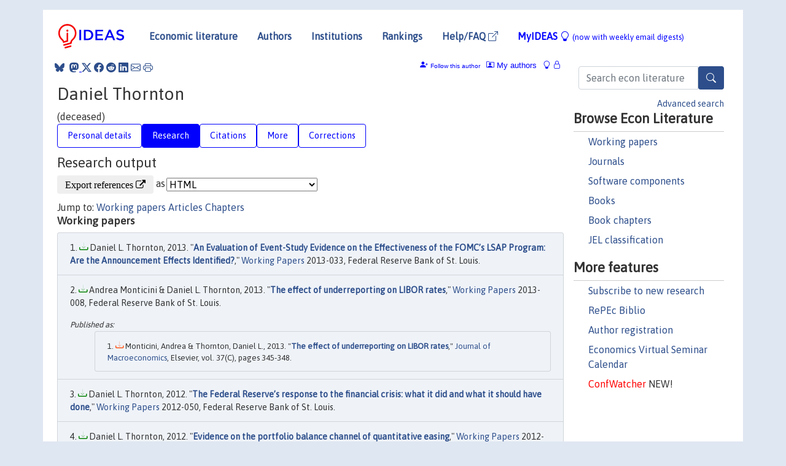

--- FILE ---
content_type: text/html; charset=UTF-8
request_url: https://ideas.repec.org/e/pth2.html
body_size: 25780
content:
 <!DOCTYPE html> <html><head>
  <TITLE>Daniel Thornton | IDEAS/RePEc</TITLE>
   
      <meta charset="utf-8">
    <meta http-equiv="X-UA-Compatible" content="IE=edge">
    <meta name="viewport" content="width=device-width, initial-scale=1.0">
    <link rel="stylesheet" href="https://maxcdn.bootstrapcdn.com/bootstrap/4.0.0/css/bootstrap.min.css" integrity="sha384-Gn5384xqQ1aoWXA+058RXPxPg6fy4IWvTNh0E263XmFcJlSAwiGgFAW/dAiS6JXm" crossorigin="anonymous">
    <link rel="stylesheet" href="https://cdn.jsdelivr.net/npm/bootstrap-icons@1.13.1/font/bootstrap-icons.min.css" integrity="sha256-pdY4ejLKO67E0CM2tbPtq1DJ3VGDVVdqAR6j3ZwdiE4=" crossorigin="anonymous">
    <link rel="stylesheet" href="/css/font-awesome.min.css">
<!--    <link rel="stylesheet" href="https://cdn.jsdelivr.net/npm/fork-awesome@1.2.0/css/fork-awes
ome.min.css" integrity="sha256-XoaMnoYC5TH6/+ihMEnospgm0J1PM/nioxbOUdnM8HY=" crossorigin="anonymous">-->
<!--    <link rel="stylesheet" href="https://site-assets.fontawesome.com/releases/v6.2.0/css/all.css" />-->
    <link href="/css/normalnew.css" rel="stylesheet" type="text/css"/>
    <link href="/css/pushy.css" rel="stylesheet" type="text/css"/>
    <link rel="icon" type="image.jpg" href="/favicon.ico">
<!--[if lte IE 9]>
  <script src="/css/html5shiv.min.js"></script>
  <script src="/css/respond.min.js"></script>
<![endif]-->
  <script type='text/javascript'>
    var captchaContainer = null;
    var loadCaptcha = function() {
      captchaContainer = grecaptcha.render('captcha_container', {
        'sitekey' : '6LdQebIaAAAAACSKxvbloyrkQ_q-MqhOAGgD5PQV',
        'callback' : function(response) {
          console.log(response);
        }
      });
    };
  </script>

  <META NAME="keywords" CONTENT="Daniel Thornton, Economics, Author,  Research, IDEAS">
  <META NAME="description" CONTENT="Daniel Thornton: current contact   information and listing of economic research of this author provided by   RePEc/IDEAS">
<META NAME="twitter:card" content="summary">
<META NAME="twitter:site" content="@repec_org">
<META NAME="twitter:title" content="Daniel Thornton on RePEc/IDEAS">
<META NAME="twitter:description" content="Current information and listing of economic research for Daniel Thornton with RePEc Short-ID pth2">
<META NAME="twitter:image" content="https://ideas.repec.org/RePEc.gif">
  <script type="application/ld+json">
  {
    "@context": "http://schema.org",
    "@type": "Person",
    "familyName": "Thornton",
    "givenName": "Daniel",
    "name": "Daniel Thornton", 
    "url": "https://ideas.repec.org//e/pth2.html",
    "description": "Profile of economist Daniel Thornton with RePEc Short-ID pth2"
  }
  </script>
  </head> 
  <body>
  
<!-- Google tag (gtag.js) -->
<script async src="https://www.googletagmanager.com/gtag/js?id=G-G63YGSJVZ7"></script>
<script>
  window.dataLayer = window.dataLayer || [];
  function gtag(){dataLayer.push(arguments);}
  gtag('js', new Date());

  gtag('config', 'G-G63YGSJVZ7');
</script>

<div class="container">
    <div id="header" class="row">
      <nav class="navbar navbar-collapse navbar-expand-md" role="navigation">
          <a class="navbar-brand" href="/">
            <img width="125" src="/ideas4.jpg" border="0" alt="IDEAS home">
          </a>
	<button class="navbar-toggler" type="button" data-bs-toggle="collapse" data-toggle="collapse" data-target="#mobilesearch" aria-controls="mobilesearch" aria-expanded="false" aria-label="Toggle navigation">
	  <span class="navbar-toggler-icon"><i class="bi-search"></i></span>
	</button>
	<div class="collapse" id="mobilesearch">
	  <div class="form-inline">
	  <form method="POST" action="/cgi-bin/htsearch2" id="mobilesearch" role="search" class="card card-body">
            <div class="input-group">
              <input class="form-control" type="text" name="q" value="" placeholder="Search econ literature">
              <span class="input-group-btn">
		<button type="submit" class="btn" style="background-color: #2d4e8b; color: white;" aria-label="Search">
                <i class="bi-search"></i>
              </button>
		<!--<input class="btn btn-default btn-lg fa" type="submit" value="&#xf002;" style="color:white;background-color:#2d4e8b;">-->
              </span>
            </div>
            <a href="/search.html" class="advanced-search">Advanced search</a>
	  </form>
	  </div>
	  </div>
	<button class="navbar-toggler" type="button" data-bs-toggle="collapse" data-toggle="collapse" data-target="#mobilemenu" aria-controls="mobilemenu" aria-expanded="false" aria-label="Toggle navigation">
	  <span class="navbar-toggler-icon"><i class="bi bi-list"></i></span>
	</button>
	<div class="collapse" id="mobilemenu">
          <ul class="navbar-nav mr-auto">
            <li class="nav-item">
	      <a class="nav-link" href="/">Economic literature:</a> <a href="/i/p.html">papers</A>, <a href="/i/a.html">articles</A>, <a href="/i/c.html">software</A>, <a href="/i/h.html">chapters</A>, <a href="/i/b.html">books</A>.
	    </li>
            <li class="nav-item">
              <a class="nav-link" href="/i/e.html">Authors</a>
	    </li>
            <li class="nav-item">
              <a class="nav-link" href="http://edirc.repec.org/">Institutions</a>
	    </li>
            <li class="nav-item">
	      <a class="nav-link" href="/top/">Rankings</a>
	    </li>
            <li class="nav-item">
	      <a class="nav-link" href="/help.html" target="_blank">Help/FAQ  <i class="bi bi-box-arrow-up-right"></i></a>
	    </li>
            <li class="nav-item">
	      <a class="nav-link" href="/cgi-bin/myideas.cgi">MyIDEAS <I class="bi bi-lightbulb"></I></a>
	    </li>
	    <li class="nav-item">
	      <span class="nav-text">More options at page bottom</span>
	    </li>
          </ul>
	</div>
	<div class="d-none d-md-inline">
          <ul class="nav nav-fill" id="topnav">
            <li class="nav-item">
	      <a class="nav-link" href="/">Economic literature</a>
	    </li>
            <li class="nav-item">
              <a class="nav-link" href="/i/e.html">Authors</a>
	    </li>
            <li class="nav-item">
              <a class="nav-link" href="http://edirc.repec.org/">Institutions</a>
	    </li>
            <li class="nav-item">
	      <a class="nav-link" href="/top/">Rankings</a>
	    </li>
            <li class="nav-item">
	      <a class="nav-link" href="/help.html" target="_blank">Help/FAQ  <i class="bi bi-box-arrow-up-right"></i></a>
	    </li>
            <li class="nav-item">
	      <a class="nav-link" href="/cgi-bin/myideas.cgi" style="color:blue;">MyIDEAS <I class="bi bi-lightbulb"></I> <small>(now with weekly email digests)</small></a>
	    </li>
          </ul>
        </div>
      </nav>
    </div>
    
    
    <div class="row">
      <div class="col-12" style="margin-top: -10px;">
	
	
	<div id="sidebar" class="sidebar-nav-fixed pull-right d-none d-print-none d-md-inline col-md-3">
	  <div class="inline-form">
	  <form method="POST" action="/cgi-bin/htsearch2" id="topsearch" role="search" class="navbar-form navbar-right">
            <div class="input-group">
              <input class="form-control" type="text" name="q" value="" placeholder="Search econ literature">
              <button type="submit" class="btn" style="background-color: #2d4e8b; color: white;" aria-label="Search">
                <i class="bi-search"></i>
              </button>
	      <!--<input class="btn fa" type="submit" value="&#xf002;" style="color:white;background-color:#2d4e8b;">-->
            </div>
            <a href="/search.html" class="advanced-search">Advanced search</a>
	  </form>
	  </div>
	  <div id="menu">
            <h3>Browse Econ Literature</h3>
            <ul>
              <li><a href="/i/p.html">Working papers</a></li>
              <li><a href="/i/a.html">Journals</a></li>
              <li><a href="/i/c.html">Software components</a></li>
              <li><a href="/i/b.html">Books</a></li>
              <li><a href="/i/h.html">Book chapters</a></li>
              <li><a href="/j/">JEL classification</a></li>
            </ul>
	    
            <h3>More features</h3>
            <ul>
	      <li><a href="http://nep.repec.org/">Subscribe to new research</a></li>
	      <li><a href="https://biblio.repec.org/">RePEc Biblio</a></li>
	      <li><a href="https://authors.repec.org/">Author registration</a></li>
	      <li><a href="/v/">Economics Virtual Seminar Calendar</a></li>
	      <li><a href="https://confwatcher.b2ideas.eu/"><font color="red">ConfWatcher</font></a> NEW!</li>
            </ul>
	  </div>
	</div>
	<div class="d-none d-print-block">
	  <img width="145" src="/ideas4.jpg" border="0" alt="IDEAS home"> Printed from https://ideas.repec.org/e/pth2.html 
	</div>
	
	<div id="main" class="col-12 col-md-9">
	  <div class="site-overlay"></div>
	  <div class="d-print-none">
	    
<div id="messages" class="col-xs-12">
<span class="share-block">
            &nbsp;<a href="https://bsky.app/intent/compose?text=Found%20on%20RePEc/IDEAS:%20https://ideas.repec.org//e/pth2.html%20&#128161;" target="_NEW"><i class="bi bi-bluesky"></i></a>&nbsp;
            <share-to-mastodon message="Found on RePEc/IDEAS:" url='https://ideas.repec.org//e/pth2.html'><font color="#2d4e8b"><i class="bi bi-mastodon"></i></font></share-to-mastodon>
            <a class="share-twitter bi bi-twitter-x" href="#" title="Share on Twitter"></a>
            <a class="share-facebook bi bi-facebook" href="#" title="Share on Facebook"></a>
            <a class="share-reddit bi bi-reddit" href="#" title="Share on Reddit"></a>
            <a class="share-linkedin bi bi-linkedin" href="#"  title="Share on LinkedIn"></a>
            <a class="share-email bi bi-envelope" href="#"  title="Share by Email"></a>
            <a class="share-print bi bi-printer" href="#" title="Print this page"></a>














<span id="myideas">

<a href="/cgi-bin/myideas.cgi" data-bs-toggle="tooltip" data-toggle="tooltip" title="MyIDEAS: not logged in">
<i class="bi bi-lightbulb"></i>
<i class="bi bi-lock"></i>&nbsp;</a>




 <A HREF="/cgi-bin/myideas.cgi#myiauthors1"><I class="bi bi-person-rolodex"></I>&nbsp;My&nbsp;authors</A> 
 <i class="bi bi-person-plus-fill"></i>&nbsp;<span onclick="loadDoc('https://ideas.repec.org/cgi-bin/myiadd2.cgi',myFunction);return true;">Follow this author</span>


</span>
<script>
function loadDoc(url,cfunc) {
  var xhttp = new XMLHttpRequest();
  xhttp.onreadystatechange = function() {
    if (xhttp.readyState == 4 && xhttp.status == 200) {
      cfunc(xhttp);
    }
  };
  xhttp.open("GET", url, true);
  xhttp.send();
}
function myFunction(xhttp) {
  document.getElementById("response").innerHTML = xhttp.responseText;
}
</script><span id="response"></span>
</div>


	  </div>
	  <div id="content-block">
	    
	    

  <div id="title">
<H1>Daniel Thornton </H1> (deceased)</div>
 <ul class="nav nav-pills" id="myTab" role="tablist">
  <li class="nav-item">
    <a class="nav-link" id="person-tab" data-toggle="tab" href="#person" role="tab" aria-controls="person" aria-selected="true">Personal details</a>
  </li>
<li class="nav-item">
    <a class="nav-link active" id="research-tab" data-toggle="tab" href="#research" role="tab" aria-controls="research" aria-selected="true">Research</a>
   </li>
<li class="nav-item">
    <a class="nav-link" id="cites-tab" href="/e/c/pth2.html" role="tab" aria-controls="cites" aria-selected="true">Citations</a>
  </li>
<li class="nav-item">
    <a class="nav-link" id="more-tab" data-toggle="tab" href="#more" role="tab" aria-controls="more" aria-selected="true">More</a>
  </li>
<li class="nav-item">
    <a class="nav-link" id="correct-tab" data-toggle="tab" href="#correct" role="tab" aria-controls="correct" aria-selected="true">Corrections</a>
  </li>
</ul>

 <div class="tab-content" id="myTabContent">
 
 <div class="tab-pane fade" id="person" role="tabpanel" aria-labelledby="person-tab">
            <h2>Personal Details</h2>
        <table class="table table-condensed">
        <tbody>
        <tr>
        <td>First Name:</td><td>Daniel</td>
        </tr><tr>
        <td>Middle Name:</td><td>L</td>
        </tr><tr>
        <td>Last Name:</td><td>Thornton</td>  
        </tr><tr>  
        <td>Suffix:</td><td></td>
        </tr><tr>
        <td>RePEc Short-ID:</td><td>pth2</td>
        </tr><tr>
        <td class="emaillabel"></td><td>
</td></tr><tr>
  <td class="homelabel"></td><td></td>
  </tr><tr>
  <td class="postallabel"></td><td></td>
  </tr><tr>
  <td class="phonelabel"></td><td>3143489900</td>
</tr><tr><td>Terminal Degree:</td><td>1976 Department of Economics; University of Missouri (from <A HREF="https://genealogy.repec.org/pages/pth2.html">RePEc Genealogy</a>)</td>
</tr><tr><td></td>This person is deceased (Date: 06 May 2024)</td>
</tr></tbody></table></div>

  <div class="tab-pane fade show active" id="research" role="tabpanel" aria-labelledby="research-tab">
    <h2>Research output</h2><form method="post" action="/cgi-bin/refs.cgi" target="refs" class="form-inline" role="form" style="margin-bottom: 10px;">
<input type="hidden" name="handle" value="repec:amu:wpaper:2010-18#repec:cpr:ceprdp:3225#repec:cpr:ceprdp:4587#repec:cpr:ceprdp:5259#repec:cpr:ceprdp:6445#repec:ecb:ecbwps:2008977#repec:ecb:ecbwps:2008984#repec:ecj:ac2003:183#repec:fip:fedlwp:1982-002#repec:fip:fedlwp:1982-007#repec:fip:fedlwp:1983-001#repec:fip:fedlwp:1983-006#repec:fip:fedlwp:1983-008#repec:fip:fedlwp:1983-009#repec:fip:fedlwp:1983-010#repec:fip:fedlwp:1983-015#repec:fip:fedlwp:1983-016#repec:fip:fedlwp:1984-001#repec:fip:fedlwp:1984-002#repec:fip:fedlwp:1984-003#repec:fip:fedlwp:1984-007#repec:fip:fedlwp:1984-017#repec:fip:fedlwp:1984-019#repec:fip:fedlwp:1985-010#repec:fip:fedlwp:1986-010#repec:fip:fedlwp:1988-002#repec:fip:fedlwp:1988-003#repec:fip:fedlwp:1992-003#repec:fip:fedlwp:1992-004#repec:fip:fedlwp:1994-017#repec:fip:fedlwp:1994-032#repec:fip:fedlwp:1996-001#repec:fip:fedlwp:1996-002#repec:fip:fedlwp:1997-004#repec:fip:fedlwp:1998-003#repec:fip:fedlwp:1998-009#repec:fip:fedlwp:1999-022#repec:fip:fedlwp:2000-003#repec:fip:fedlwp:2000-004#repec:fip:fedlwp:2000-032#repec:fip:fedlwp:2001-004#repec:fip:fedlwp:2002-005#repec:fip:fedlwp:2002-028#repec:fip:fedlwp:2002-029#repec:fip:fedlwp:2003-021#repec:fip:fedlwp:2003-022#repec:fip:fedlwp:2003-032#repec:fip:fedlwp:2003-033#repec:fip:fedlwp:2004-010#repec:fip:fedlwp:2004-013#repec:fip:fedlwp:2004-015#repec:fip:fedlwp:2005-032#repec:fip:fedlwp:2005-063#repec:fip:fedlwp:2006-020#repec:fip:fedlwp:2006-061#repec:fip:fedlwp:2007-001#repec:fip:fedlwp:2007-014#repec:fip:fedlwp:2007-039#repec:fip:fedlwp:2008-011#repec:fip:fedlwp:2009-002#repec:fip:fedlwp:2009-009#repec:fip:fedlwp:2009-037#repec:fip:fedlwp:2009-038#repec:fip:fedlwp:2010-013#repec:fip:fedlwp:2010-017#repec:fip:fedlwp:2010-034#repec:fip:fedlwp:2010-044#repec:fip:fedlwp:2012-015#repec:fip:fedlwp:2012-020#repec:fip:fedlwp:2012-036#repec:fip:fedlwp:2012-050#repec:fip:fedlwp:2012-063#repec:fip:fedlwp:2013-008#repec:fip:fedlwp:2013-033#repec:lui:casmef:1405#repec:ssa:lemwps:2004/05#repec:unm:umamet:2000009#repec:use:tkiwps:1205#repec:zbw:bubdp1:4145#RePEc:bla:manchs:v:71:y:2003:i:5:p:478-497#RePEc:bla:obuest:v:69:y:2007:i:2:p:293-319#RePEc:bla:scotjp:v:66:y:2019:i:1:p:5-27#RePEc:cup:jfinqa:v:42:y:2007:i:01:p:81-100_00#RePEc:eee:econom:v:36:y:1987:i:3:p:369-376#RePEc:eee:intfor:v:34:y:2018:i:4:p:636-664#RePEc:eee:jbfina:v:25:y:2001:i:9:p:1717-1739#RePEc:eee:jbfina:v:27:y:2003:i:6:p:1079-1110#RePEc:eee:jbfina:v:28:y:2004:i:12:p:3055-3068#RePEc:eee:jbfina:v:28:y:2004:i:3:p:475-498#RePEc:eee:jbfina:v:29:y:2005:i:10:p:2541-2556#RePEc:eee:jfinec:v:89:y:2008:i:1:p:158-174#RePEc:eee:jimfin:v:3:y:1984:i:3:p:279-292#RePEc:eee:jimfin:v:7:y:1988:i:3:p:321-330#RePEc:eee:jimfin:v:8:y:1989:i:4:p:573-587#RePEc:eee:jmacro:v:2:y:1980:i:3:p:213-232#RePEc:eee:jmacro:v:37:y:2013:i:c:p:345-348#RePEc:eee:jmacro:v:40:y:2014:i:c:p:202-213#RePEc:eee:jmacro:v:47:y:2016:i:pa:p:1-4#RePEc:eee:jmacro:v:5:y:1983:i:1:p:105-117#RePEc:eee:jmacro:v:52:y:2017:i:c:p:56-74#RePEc:eee:jmacro:v:6:y:1984:i:1:p:57-67#RePEc:eee:jmacro:v:7:y:1985:i:3:p:419-432#RePEc:eee:jpolmo:v:12:y:1990:i:2:p:463-467#RePEc:eee:moneco:v:16:y:1985:i:2:p:251-257#RePEc:fip:fedles:00003#RePEc:fip:fedles:00008#RePEc:fip:fedles:y:2008:n:27#RePEc:fip:fedles:y:2009:n:2#RePEc:fip:fedles:y:2009:n:24#RePEc:fip:fedles:y:2009:n:25#RePEc:fip:fedles:y:2009:n:30#RePEc:fip:fedles:y:2009:n:32#RePEc:fip:fedles:y:2009:n:37#RePEc:fip:fedles:y:2009:n:46#RePEc:fip:fedles:y:2009:n:47#RePEc:fip:fedles:y:2010:n:14#RePEc:fip:fedles:y:2010:n:25#RePEc:fip:fedles:y:2010:n:28#RePEc:fip:fedles:y:2010:n:29#RePEc:fip:fedles:y:2010:n:34#RePEc:fip:fedles:y:2010:n:36#RePEc:fip:fedles:y:2011:n:1#RePEc:fip:fedles:y:2011:n:12#RePEc:fip:fedles:y:2011:n:16#RePEc:fip:fedles:y:2011:n:18#RePEc:fip:fedles:y:2011:n:20#RePEc:fip:fedles:y:2011:n:21#RePEc:fip:fedles:y:2011:n:24#RePEc:fip:fedles:y:2011:n:29#RePEc:fip:fedles:y:2011:n:37#RePEc:fip:fedles:y:2011:n:38#RePEc:fip:fedles:y:2011:n:7#RePEc:fip:fedles:y:2012:n:18#RePEc:fip:fedles:y:2012:n:23#RePEc:fip:fedles:y:2012:n:26#RePEc:fip:fedles:y:2012:n:27#RePEc:fip:fedles:y:2012:n:4#RePEc:fip:fedles:y:2013:n:1#RePEc:fip:fedles:y:2013:n:21#RePEc:fip:fedles:y:2013:n:24#RePEc:fip:fedles:y:2013:n:29#RePEc:fip:fedles:y:2013:n:4#RePEc:fip:fedlmt:y:1998:i:aug#RePEc:fip:fedlmt:y:1999:i:jan#RePEc:fip:fedlmt:y:1999:i:sep#RePEc:fip:fedlmt:y:2000:i:dec#RePEc:fip:fedlmt:y:2000:i:feb#RePEc:fip:fedlmt:y:2001:i:apr#RePEc:fip:fedlmt:y:2001:i:jun#RePEc:fip:fedlmt:y:2001:i:mar#RePEc:fip:fedlmt:y:2001:i:oct#RePEc:fip:fedlmt:y:2002:i:aug#RePEc:fip:fedlmt:y:2003:i:aug#RePEc:fip:fedlmt:y:2003:i:jan#RePEc:fip:fedlmt:y:2003:i:jul#RePEc:fip:fedlmt:y:2004:i:feb#RePEc:fip:fedlmt:y:2004:i:jan#RePEc:fip:fedlmt:y:2005:i:sep#RePEc:fip:fedlmt:y:2006:i:jan#RePEc:fip:fedlmt:y:2006:i:jul#RePEc:fip:fedlmt:y:2006:i:mar#RePEc:fip:fedlmt:y:2007:i:may#RePEc:fip:fedlmt:y:2007:i:oct#RePEc:fip:fedlmt:y:2007:i:sep#RePEc:fip:fedlmt:y:2009:i:jan#RePEc:fip:fedlne:y:2000:i:mar#RePEc:fip:fedlne:y:2002:i:apr#RePEc:fip:fedlne:y:2004:i:sep#RePEc:fip:fedlne:y:2005:i:may#RePEc:fip:fedlne:y:2008:i:feb#RePEc:fip:fedlpr:y:1995:i:may#RePEc:fip:fedlpr:y:1995:i:may:p:vii-xii#RePEc:fip:fedlrv:00017#RePEc:fip:fedlrv:00025#RePEc:fip:fedlrv:00049#RePEc:fip:fedlrv:93360#RePEc:fip:fedlrv:y:1982:i:apr:p:3-22:n:v.64no.4#RePEc:fip:fedlrv:y:1982:i:jun:p:3-14:n:v.64no.6#RePEc:fip:fedlrv:y:1982:i:oct:p:22-39:n:v.64no.8#RePEc:fip:fedlrv:y:1983:i:apr:p:13-25:n:v.65no.4#RePEc:fip:fedlrv:y:1983:i:dec:p:5-13:n:v.65no.10#RePEc:fip:fedlrv:y:1983:i:jun:p:26-35:n:v.65no.6#RePEc:fip:fedlrv:y:1983:i:jun:p:36-42:n:v.65no.6#RePEc:fip:fedlrv:y:1983:i:nov:p:26-33:n:v.65no.9#RePEc:fip:fedlrv:y:1984:i:dec:p:30-43:n:v.66no.10#RePEc:fip:fedlrv:y:1984:i:jun:n:v.66no.6#RePEc:fip:fedlrv:y:1984:i:oct:p:26-32:n:v.66no.8#RePEc:fip:fedlrv:y:1985:i:feb:p:22-30:n:v.67no.2#RePEc:fip:fedlrv:y:1985:i:jun:p:29-40:n:v.67no.6#RePEc:fip:fedlrv:y:1985:i:mar:p:14-23:n:v.67no.3#RePEc:fip:fedlrv:y:1986:i:apr:p:19-27#RePEc:fip:fedlrv:y:1986:i:aug:p:5-21#RePEc:fip:fedlrv:y:1986:i:oct:p:9-17#RePEc:fip:fedlrv:y:1987:i:aug:p:5-23#RePEc:fip:fedlrv:y:1988:i:jan:p:30-54#RePEc:fip:fedlrv:y:1988:i:may:p:53-72#RePEc:fip:fedlrv:y:1988:i:nov:p:48-60#RePEc:fip:fedlrv:y:1989:i:jul:p:55-66#RePEc:fip:fedlrv:y:1989:i:sep:p:35-52#RePEc:fip:fedlrv:y:1990:i:sep:p:25-39#RePEc:fip:fedlrv:y:1991:i:jul:p:47-64#RePEc:fip:fedlrv:y:1991:i:mar:p:58-78#RePEc:fip:fedlrv:y:1991:i:nov:p:19-35#RePEc:fip:fedlrv:y:1992:i:jul:p:23-35#RePEc:fip:fedlrv:y:1992:i:nov:p:35-52#RePEc:fip:fedlrv:y:1994:i:jan:p:31-49#RePEc:fip:fedlrv:y:1995:i:jul:p:27-38#RePEc:fip:fedlrv:y:1995:i:may#RePEc:fip:fedlrv:y:1995:i:may:p:vii-xii#RePEc:fip:fedlrv:y:1996:i:mar:p:23-38:n:v.78no.2#RePEc:fip:fedlrv:y:1996:i:nov:p:77-88#RePEc:fip:fedlrv:y:1997:i:nov:p:45-53#RePEc:fip:fedlrv:y:1998:i:nov:p:25-36:n:6#RePEc:fip:fedlrv:y:2000:i:jan:p:35-60:n:v.82no.1#RePEc:fip:fedlrv:y:2000:i:sep:p:1-16:n:v.82no.5#RePEc:fip:fedlrv:y:2001:i:jul:p:59-82:n:v.83no.4#RePEc:fip:fedlrv:y:2001:i:mar:p:11-24:n:v.83no.2#RePEc:fip:fedlrv:y:2002:i:jul:p:65-94:n:v.84no.4#RePEc:fip:fedlrv:y:2002:i:sep:p:37-50:n:v.84no.5#RePEc:fip:fedlrv:y:2004:i:jan:p:49-60:n:v.86no.1#RePEc:fip:fedlrv:y:2004:i:sep:p:21-40:n:v.86no.5#RePEc:fip:fedlrv:y:2007:i:may:p:183-194:n:v.89no.3#RePEc:fip:fedlrv:y:2007:i:nov:p:549-570:n:v.89no.6#RePEc:fip:fedlrv:y:2008:i:jan:p:31-46:n:v.90no.1#RePEc:fip:fedlrv:y:2009:i:jan:p:13-22:n:v.91no.1#RePEc:fip:fedlrv:y:2010:i:jan:p:73-88:n:v.92no.1#RePEc:fip:fedlrv:y:2011:i:nov:p:439-454:n:v.93no.6#RePEc:fip:fedlrv:y:2012:i:jan:p:21-39:n:v.94no.1#RePEc:fip:fedlrv:y:2012:i:jan:p:65-81:n:v.94no.1#RePEc:fip:fedlrv:y:2012:i:mar:p:117-134:n:v.94no.2#RePEc:fip:fedlrv:y:2012:i:november:p:441-456:n:v.94no.6#RePEc:ime:imemes:v:22:y:2004:i:2:p:45-69#RePEc:jof:jforec:v:23:y:2004:i:5:p:357-371#RePEc:kuk:journl:v:49:y:2016:i:4:p:485-505#RePEc:mcb:jmoncb:v:17:y:1985:i:2:p:164-78#RePEc:mcb:jmoncb:v:26:y:1994:i:4:p:839-50#RePEc:mcb:jmoncb:v:27:y:1995:i:3:p:838-47#RePEc:mcb:jmoncb:v:32:y:2000:i:2:p:155-67#RePEc:mcb:jmoncb:v:37:y:2005:i:3:p:449-71#RePEc:mcb:jmoncb:v:38:y:2006:i:2:p:511-542#RePEc:oup:oxecpp:v:64:y:2012:i:2:p:197-216#RePEc:oup:oxecpp:v:66:y:2014:i:1:p:67-87#RePEc:oup:rfinst:v:25:y:2012:i:10:p:3141-3168#RePEc:taf:applec:v:53:y:2021:i:33:p:3854-3870#RePEc:tpr:restat:v:64:y:1982:i:2:p:325-29#RePEc:tpr:restat:v:68:y:1986:i:3:p:539-42#RePEc:wly:jmoncb:v:50:y:2018:i:2-3:p:513-543#RePEc:pal:palchp:978-1-349-23529-2_2">
<div class="pull-left" style="padding-right: 2px;">
<input type="submit" class="btn btn-default fa" name="ref" value="Export references &#xf08e;"> as
</div>
<div class="col-xs-8" style="padding-left: 0;">
<select name="output" size="1">
<option value="0">HTML</option>
<option value="0.5">HTML with abstract</option>
<option value="1">plain text</option>
<option value="1.5">plain text with abstract</option>
<option value="2">BibTeX</option>
<option value="3">RIS (EndNote, RefMan, ProCite)</option>
<option value="4">ReDIF</option>
<option value="6">JSON</option>
</select> 
</div>
</form>Jump to: <A HREF="#papers">Working papers</a> <A HREF="#articles">Articles</a> <A HREF="#chapters">Chapters</a> <A NAME="papers"></A><H3>Working papers</H3><OL class="list-group">
<LI class="list-group-item downfree"> Daniel L. Thornton, 2013.
 "<B><A HREF="/p/fip/fedlwp/2013-033.html">An Evaluation of Event-Study Evidence on the Effectiveness of the FOMC’s LSAP Program: Are the Announcement Effects Identified?</A></B>,"
<A HREF="/s/fip/fedlwp.html">Working Papers</A> 
2013-033, Federal Reserve Bank of St. Louis.
<LI class="list-group-item downfree"> Andrea Monticini & Daniel L. Thornton, 2013.
 "<B><A HREF="/p/fip/fedlwp/2013-008.html">The effect of underreporting on LIBOR rates</A></B>,"
<A HREF="/s/fip/fedlwp.html">Working Papers</A> 
2013-008, Federal Reserve Bank of St. Louis.
<div class="publishedas"><UL><LI class="list-group-item downgate">  Monticini, Andrea & Thornton, Daniel L., 2013.
"<B><A HREF="https://ideas.repec.org/a/eee/jmacro/v37y2013icp345-348.html">The effect of underreporting on LIBOR rates</A></B>,"
<A HREF="https://ideas.repec.org/s/eee/jmacro.html">Journal of Macroeconomics</A>, Elsevier, vol. 37(C), pages 345-348.
</UL></div><LI class="list-group-item downfree"> Daniel L. Thornton, 2012.
 "<B><A HREF="/p/fip/fedlwp/2012-050.html">The Federal Reserve’s response to the financial crisis: what it did and what it should have done</A></B>,"
<A HREF="/s/fip/fedlwp.html">Working Papers</A> 
2012-050, Federal Reserve Bank of St. Louis.
<LI class="list-group-item downfree"> Daniel L. Thornton, 2012.
 "<B><A HREF="/p/fip/fedlwp/2012-015.html">Evidence on the portfolio balance channel of quantitative easing</A></B>,"
<A HREF="/s/fip/fedlwp.html">Working Papers</A> 
2012-015, Federal Reserve Bank of St. Louis.
<LI class="list-group-item downfree"> Daniel L. Thornton, 2012.
 "<B><A HREF="/p/fip/fedlwp/2012-036.html">Greenspan’s conundrum and the Fed’s ability to affect long-term yields</A></B>,"
<A HREF="/s/fip/fedlwp.html">Working Papers</A> 
2012-036, Federal Reserve Bank of St. Louis.
<div class="publishedas"><UL><LI class="list-group-item downfree">  Daniel L. Thornton, 2018.
"<B><A HREF="https://ideas.repec.org/a/wly/jmoncb/v50y2018i2-3p513-543.html">Greenspan's Conundrum and the Fed's Ability to Affect Long‐Term Yields</A></B>,"
<A HREF="https://ideas.repec.org/s/wly/jmoncb.html">Journal of Money, Credit and Banking</A>, Blackwell Publishing, vol. 50(2-3), pages 513-543, March.
</UL></div><LI class="list-group-item downfree"> Clemens J. M. Kool & Daniel L. Thornton, 2012.
 "<B><A HREF="/p/fip/fedlwp/2012-063.html">How effective is central bank forward guidance?</A></B>,"
<A HREF="/s/fip/fedlwp.html">Working Papers</A> 
2012-063, Federal Reserve Bank of St. Louis.
<div class="publishedas"><UL><LI class="list-group-item downfree">  Clemens J. M. Kool & Daniel L. Thornton, 2015.
"<B><A HREF="https://ideas.repec.org/a/fip/fedlrv/00049.html">How Effective Is Central Bank Forward Guidance?</A></B>,"
<A HREF="https://ideas.repec.org/s/fip/fedlrv.html">Review</A>, Federal Reserve Bank of St. Louis, vol. 97(4), pages 303-322.
</UL></div><div class="otherversion"><UL><LI class="list-group-item downfree"> C.J.M. Kool & D.L. Thornton, 2012.
 "<B><A HREF="https://ideas.repec.org/p/use/tkiwps/1205.html">How Effective Is Central Bank Forward Guidance?</A></B>,"
<A HREF="https://ideas.repec.org/s/use/tkiwps.html">Working Papers</A> 
12-05, Utrecht School of Economics.
<LI class="list-group-item downfree"> Clemens J. M. Kool Author-Name-First Clemens J. M. & Daniel L. Thornton Author-Name-First Daniel L., 2014.
 "<B><A HREF="https://ideas.repec.org/p/lui/casmef/1405.html">How Effective Is Central Bank Forward Guidance?</A></B>,"
<A HREF="https://ideas.repec.org/s/lui/casmef.html">Working Papers CASMEF</A> 
1405, Dipartimento di Economia e Finanza, LUISS Guido Carli.
</UL></div><LI class="list-group-item downfree"> Massimo Guidolin & Daniel L. Thornton, 2010.
 "<B><A HREF="/p/fip/fedlwp/2010-013.html">Predictions of short-term rates and the expectations hypothesis</A></B>,"
<A HREF="/s/fip/fedlwp.html">Working Papers</A> 
2010-013, Federal Reserve Bank of St. Louis.
<div class="publishedas"><UL><LI class="list-group-item downgate">  Guidolin, Massimo & Thornton, Daniel L., 2018.
"<B><A HREF="https://ideas.repec.org/a/eee/intfor/v34y2018i4p636-664.html">Predictions of short-term rates and the expectations hypothesis</A></B>,"
<A HREF="https://ideas.repec.org/s/eee/intfor.html">International Journal of Forecasting</A>, Elsevier, vol. 34(4), pages 636-664.
</UL></div><LI class="list-group-item downfree"> Daniel L. Thornton & Giorgio Valente, 2010.
 "<B><A HREF="/p/fip/fedlwp/2010-034.html">Predicting bond excess returns with forward rates: an asset-allocation perspective</A></B>,"
<A HREF="/s/fip/fedlwp.html">Working Papers</A> 
2010-034, Federal Reserve Bank of St. Louis.
<LI class="list-group-item downfree"> Daniel L. Thornton, 2010.
 "<B><A HREF="/p/fip/fedlwp/2010-044.html">The effectiveness of unconventional monetary policy: the term auction facility</A></B>,"
<A HREF="/s/fip/fedlwp.html">Working Papers</A> 
2010-044, Federal Reserve Bank of St. Louis.
<div class="publishedas"><UL><LI class="list-group-item downfree">  Daniel L. Thornton, 2011.
"<B><A HREF="https://ideas.repec.org/a/fip/fedlrv/y2011inovp439-454nv.93no.6.html">The effectiveness of unconventional monetary policy: the term auction facility</A></B>,"
<A HREF="https://ideas.repec.org/s/fip/fedlrv.html">Review</A>, Federal Reserve Bank of St. Louis, vol. 93(Nov), pages 439-454.
</UL></div><LI class="list-group-item downfree"> Ellen E. Meade & Daniel L. Thornton, 2010.
 "<B><A HREF="/p/amu/wpaper/2010-18.html">The Phillips Curve and US Monetary Policy: What the FOMC Transcripts Tell Us</A></B>,"
<A HREF="/s/amu/wpaper.html">Working Papers</A> 
2010-18, American University, Department of Economics.
<div class="publishedas"><UL><LI class="list-group-item downgate">  Ellen E. Meade & Daniel L. Thornton, 2012.
"<B><A HREF="https://ideas.repec.org/a/oup/oxecpp/v64y2012i2p197-216.html">The Phillips curve and US monetary policy: what the FOMC transcripts tell us</A></B>,"
<A HREF="https://ideas.repec.org/s/oup/oxecpp.html">Oxford Economic Papers</A>, Oxford University Press, vol. 64(2), pages 197-216, April.
</UL></div><div class="otherversion"><UL><LI class="list-group-item downfree"> Ellen E. Meade & Daniel L. Thornton, 2010.
 "<B><A HREF="https://ideas.repec.org/p/fip/fedlwp/2010-017.html">The Phillips curve and US monetary policy: what the FOMC transcripts tell us</A></B>,"
<A HREF="https://ideas.repec.org/s/fip/fedlwp.html">Working Papers</A> 
2010-017, Federal Reserve Bank of St. Louis.
</UL></div><LI class="list-group-item downfree"> Daniel L. Thornton, 2009.
 "<B><A HREF="/p/fip/fedlwp/2009-002.html">Resolving the unbiasedness puzzle in the foreign exchange market</A></B>,"
<A HREF="/s/fip/fedlwp.html">Working Papers</A> 
2009-002, Federal Reserve Bank of St. Louis.
<LI class="list-group-item downfree"> Daniel L. Thornton, 2009.
 "<B><A HREF="/p/fip/fedlwp/2009-037.html">The identification of the response of interest rates to monetary policy actions using market-based measures of monetary policy shocks</A></B>,"
<A HREF="/s/fip/fedlwp.html">Working Papers</A> 
2009-037, Federal Reserve Bank of St. Louis.
<div class="publishedas"><UL><LI class="list-group-item downgate">  Daniel L. Thornton, 2014.
"<B><A HREF="https://ideas.repec.org/a/oup/oxecpp/v66y2014i1p67-87.html">The identification of the response of interest rates to monetary policy actions using market-based measures of monetary policy shocks</A></B>,"
<A HREF="https://ideas.repec.org/s/oup/oxecpp.html">Oxford Economic Papers</A>, Oxford University Press, vol. 66(1), pages 67-87, January.
</UL></div><LI class="list-group-item downfree"> Daniel L. Thornton & Giorgio Valente, 2009.
 "<B><A HREF="/p/fip/fedlwp/2009-009.html">Revisiting the predictability of bond risk premia</A></B>,"
<A HREF="/s/fip/fedlwp.html">Working Papers</A> 
2009-009, Federal Reserve Bank of St. Louis.
<LI class="list-group-item downfree"> Daniel L. Thornton, 2009.
 "<B><A HREF="/p/fip/fedlwp/2009-038.html">How did we get to inflation targeting and where do we go now? a perspective from the U.S. experience</A></B>,"
<A HREF="/s/fip/fedlwp.html">Working Papers</A> 
2009-038, Federal Reserve Bank of St. Louis.
<LI class="list-group-item downfree"> Daniel L. Thornton, 2008.
 "<B><A HREF="/p/fip/fedlwp/2007-039.html">The unusual behavior of the federal funds and 10-year Treasury rates: a conundrum or Goodhart’s Law?</A></B>,"
<A HREF="/s/fip/fedlwp.html">Working Papers</A> 
2007-039, Federal Reserve Bank of St. Louis.
<LI class="list-group-item downfree"> Guidolin, Massimo & Thornton, Daniel L., 2008.
 "<B><A HREF="/p/ecb/ecbwps/2008977.html">Predictions of short-term rates and the expectations hypothesis of the term structure of interest rates</A></B>,"
<A HREF="/s/ecb/ecbwps.html">Working Paper Series</A> 
977, European Central Bank.
<div class="otherversion"><UL><LI class="list-group-item downfree"> Daniel L. Thornton, 2005.
 "<B><A HREF="https://ideas.repec.org/p/fip/fedlwp/2004-010.html">Predictions of short-term rates and the expectations hypothesis of the term structure of interest rates</A></B>,"
<A HREF="https://ideas.repec.org/s/fip/fedlwp.html">Working Papers</A> 
2004-010, Federal Reserve Bank of St. Louis.
</UL></div><LI class="list-group-item downfree"> Thornton, Daniel L., 2008.
 "<B><A HREF="/p/ecb/ecbwps/2008984.html">The daily and policy-relevant liquidity effects</A></B>,"
<A HREF="/s/ecb/ecbwps.html">Working Paper Series</A> 
984, European Central Bank.
<div class="otherversion"><UL><LI class="list-group-item downfree"> Daniel L. Thornton, 2007.
 "<B><A HREF="https://ideas.repec.org/p/fip/fedlwp/2007-001.html">The daily and policy-relevant liquidity effects</A></B>,"
<A HREF="https://ideas.repec.org/s/fip/fedlwp.html">Working Papers</A> 
2007-001, Federal Reserve Bank of St. Louis.
</UL></div><LI class="list-group-item downfree"> Daniel L. Thornton, 2008.
 "<B><A HREF="/p/fip/fedlwp/2008-011.html">Monetary policy: why money matters and interest rates don't</A></B>,"
<A HREF="/s/fip/fedlwp.html">Working Papers</A> 
2008-011, Federal Reserve Bank of St. Louis.
<div class="publishedas"><UL><LI class="list-group-item downgate">  Thornton, Daniel L., 2014.
"<B><A HREF="https://ideas.repec.org/a/eee/jmacro/v40y2014icp202-213.html">Monetary policy: Why money matters (and interest rates don’t)</A></B>,"
<A HREF="https://ideas.repec.org/s/eee/jmacro.html">Journal of Macroeconomics</A>, Elsevier, vol. 40(C), pages 202-213.
</UL></div><div class="otherversion"><UL><LI class="list-group-item downfree"> Daniel L. Thornton, 2012.
 "<B><A HREF="https://ideas.repec.org/p/fip/fedlwp/2012-020.html">Monetary policy: why money matters, and interest rates don’t</A></B>,"
<A HREF="https://ideas.repec.org/s/fip/fedlwp.html">Working Papers</A> 
2012-020, Federal Reserve Bank of St. Louis.
</UL></div><LI class="list-group-item downgate"> Sarno, Lucio & Thornton, Daniel L & Della Corte, Pasquale, 2007.
 "<B><A HREF="/p/cpr/ceprdp/6445.html">The Expectation Hypothesis of the Term Structure of Very Short-Term Rates: Statistical Tests and Economic Value</A></B>,"
<A HREF="/s/cpr/ceprdp.html">CEPR Discussion Papers</A> 
6445, C.E.P.R. Discussion Papers.
<div class="publishedas"><UL><LI class="list-group-item downgate">  Della Corte, Pasquale & Sarno, Lucio & Thornton, Daniel L., 2008.
"<B><A HREF="https://ideas.repec.org/a/eee/jfinec/v89y2008i1p158-174.html">The expectation hypothesis of the term structure of very short-term rates: Statistical tests and economic value</A></B>,"
<A HREF="https://ideas.repec.org/s/eee/jfinec.html">Journal of Financial Economics</A>, Elsevier, vol. 89(1), pages 158-174, July.
</UL></div><div class="otherversion"><UL><LI class="list-group-item downfree"> Pasquale Della Corte & Lucio Sarno & Daniel L. Thornton, 2007.
 "<B><A HREF="https://ideas.repec.org/p/fip/fedlwp/2006-061.html">The expectation hypothesis of the term structure of very short-term rates: statistical tests and economic value</A></B>,"
<A HREF="https://ideas.repec.org/s/fip/fedlwp.html">Working Papers</A> 
2006-061, Federal Reserve Bank of St. Louis.
</UL></div><LI class="list-group-item downfree"> Daniel L. Thornton, 2007.
 "<B><A HREF="/p/fip/fedlwp/2007-014.html">Resolving the unbiasedness and forward premium puzzles</A></B>,"
<A HREF="/s/fip/fedlwp.html">Working Papers</A> 
2007-014, Federal Reserve Bank of St. Louis.
<div class="publishedas"><UL><LI class="list-group-item downfree">  Daniel L. Thornton, 2019.
"<B><A HREF="https://ideas.repec.org/a/bla/scotjp/v66y2019i1p5-27.html">Resolving the unbiasedness and forward premium puzzles</A></B>,"
<A HREF="https://ideas.repec.org/s/bla/scotjp.html">Scottish Journal of Political Economy</A>, Scottish Economic Society, vol. 66(1), pages 5-27, February.
</UL></div><LI class="list-group-item downfree"> Daniel L. Thornton, 2006.
 "<B><A HREF="/p/fip/fedlwp/2006-020.html">The daily liquidity effect</A></B>,"
<A HREF="/s/fip/fedlwp.html">Working Papers</A> 
2006-020, Federal Reserve Bank of St. Louis.
<LI class="list-group-item downfree"> Daniel L. Thornton, 2005.
 "<B><A HREF="/p/fip/fedlwp/2004-015.html">When did the FOMC begin targeting the federal funds rate? what the verbatim transcripts tell us</A></B>,"
<A HREF="/s/fip/fedlwp.html">Working Papers</A> 
2004-015, Federal Reserve Bank of St. Louis.
<LI class="list-group-item downfree"> Daniel L. Thornton, 2005.
 "<B><A HREF="/p/fip/fedlwp/2005-063.html">Open market operations and the federal funds rate</A></B>,"
<A HREF="/s/fip/fedlwp.html">Working Papers</A> 
2005-063, Federal Reserve Bank of St. Louis.
<div class="publishedas"><UL><LI class="list-group-item downfree">  Daniel L. Thornton, 2007.
"<B><A HREF="https://ideas.repec.org/a/fip/fedlrv/y2007inovp549-570nv.89no.6.html">Open market operations and the federal funds rate</A></B>,"
<A HREF="https://ideas.repec.org/s/fip/fedlrv.html">Review</A>, Federal Reserve Bank of St. Louis, vol. 89(Nov), pages 549-570.
</UL></div><LI class="list-group-item downgate"> Sarno, Lucio & Thornton, Daniel L & Valente, Giorgio, 2005.
 "<B><A HREF="/p/cpr/ceprdp/5259.html">The Empirical Failure of the Expectations Hypothesis of the Term Structure of Bond Yields</A></B>,"
<A HREF="/s/cpr/ceprdp.html">CEPR Discussion Papers</A> 
5259, C.E.P.R. Discussion Papers.
<div class="publishedas"><UL><LI class="list-group-item downfree">  Sarno, Lucio & Thornton, Daniel L. & Valente, Giorgio, 2007.
"<B><A HREF="https://ideas.repec.org/a/cup/jfinqa/v42y2007i01p81-100_00.html">The Empirical Failure of the Expectations Hypothesis of the Term Structure of Bond Yields</A></B>,"
<A HREF="https://ideas.repec.org/s/cup/jfinqa.html">Journal of Financial and Quantitative Analysis</A>, Cambridge University Press, vol. 42(1), pages 81-100, March.
</UL></div><div class="otherversion"><UL><LI class="list-group-item downfree"> Lucio Sarno & Daniel L. Thornton & Giorgio Valente, 2005.
 "<B><A HREF="https://ideas.repec.org/p/fip/fedlwp/2003-021.html">The empirical failure of the expectations hypothesis of the term structure of bond yields</A></B>,"
<A HREF="https://ideas.repec.org/s/fip/fedlwp.html">Working Papers</A> 
2003-021, Federal Reserve Bank of St. Louis.
</UL></div><LI class="list-group-item downfree"> Daniel L. Thornton, 2005.
 "<B><A HREF="/p/fip/fedlwp/2005-032.html">A new federal funds rate target series: September 27, 1982, - December 31, 1993</A></B>,"
<A HREF="/s/fip/fedlwp.html">Working Papers</A> 
2005-032, Federal Reserve Bank of St. Louis.
<LI class="list-group-item downfree"> Marco Lippi & Daniel L. Thornton, 2004.
 "<B><A HREF="/p/fip/fedlwp/2004-013.html">A dynamic factor analysis of the response of U. S. interest rates to news</A></B>,"
<A HREF="/s/fip/fedlwp.html">Working Papers</A> 
2004-013, Federal Reserve Bank of St. Louis.
<div class="otherversion"><UL><LI class="list-group-item downfree"> Marco Lippi & Daniel L. Thornton, 2004.
 "<B><A HREF="https://ideas.repec.org/p/ssa/lemwps/2004-05.html">A Dynamic Factor Analysis of the Response of U.S. Interest Rates to News</A></B>,"
<A HREF="https://ideas.repec.org/s/ssa/lemwps.html">LEM Papers Series</A> 
2004/05, Laboratory of Economics and Management (LEM), Sant'Anna School of Advanced Studies, Pisa, Italy.
</UL></div><LI class="list-group-item downfree"> Daniel L. Thornton, 2004.
 "<B><A HREF="/p/fip/fedlwp/2000-003.html">Tests of the expectations hypothesis: resolving the anomalies when the short-term rate is the federal funds rate</A></B>,"
<A HREF="/s/fip/fedlwp.html">Working Papers</A> 
2000-003, Federal Reserve Bank of St. Louis.
<div class="publishedas"><UL><LI class="list-group-item downgate">  Thornton, Daniel L., 2005.
"<B><A HREF="https://ideas.repec.org/a/eee/jbfina/v29y2005i10p2541-2556.html">Tests of the expectations hypothesis: Resolving the anomalies when the short-term rate is the federal funds rate</A></B>,"
<A HREF="https://ideas.repec.org/s/eee/jbfina.html">Journal of Banking & Finance</A>, Elsevier, vol. 29(10), pages 2541-2556, October.
</UL></div><LI class="list-group-item downfree"> Daniel L. Thornton, 2004.
 "<B><A HREF="/p/fip/fedlwp/2003-022.html">Tests of the expectations hypothesis: resolving the Campbell-Shiller paradox</A></B>,"
<A HREF="/s/fip/fedlwp.html">Working Papers</A> 
2003-022, Federal Reserve Bank of St. Louis.
<div class="publishedas"><UL><LI class="list-group-item downgate">  Thornton, Daniel L., 2006.
"<B><A HREF="https://ideas.repec.org/a/mcb/jmoncb/v38y2006i2p511-542.html">Tests of the Expectations Hypothesis: Resolving the Campbell-Shiller Paradox</A></B>,"
<A HREF="https://ideas.repec.org/s/mcb/jmoncb.html">Journal of Money, Credit and Banking</A>, Blackwell Publishing, vol. 38(2), pages 511-542, March.
</UL></div><LI class="list-group-item downgate"> Sarno, Lucio & Thornton, Daniel L & Valente, Giorgio, 2004.
 "<B><A HREF="/p/cpr/ceprdp/4587.html">Federal Funds Rate Prediction</A></B>,"
<A HREF="/s/cpr/ceprdp.html">CEPR Discussion Papers</A> 
4587, C.E.P.R. Discussion Papers.
<div class="publishedas"><UL><LI class="list-group-item downnone">  Sarno, Lucio & Thornton, Daniel L & Valente, Giorgio, 2005.
"<B><A HREF="https://ideas.repec.org/a/mcb/jmoncb/v37y2005i3p449-71.html">Federal Funds Rate Prediction</A></B>,"
<A HREF="https://ideas.repec.org/s/mcb/jmoncb.html">Journal of Money, Credit and Banking</A>, Blackwell Publishing, vol. 37(3), pages 449-471, June.
</UL></div><div class="otherversion"><UL><LI class="list-group-item downfree"> Sarno, Lucio & Daniel l Thornton & Giorgio Valente, 2003.
 "<B><A HREF="https://ideas.repec.org/p/ecj/ac2003/183.html">Federal Funds Rate Prediction</A></B>,"
<A HREF="https://ideas.repec.org/s/ecj/ac2003.html">Royal Economic Society Annual Conference 2003</A> 
183, Royal Economic Society.
<LI class="list-group-item downfree"> Lucio Sarno & Daniel L. Thornton & Giorgio Valente, 2004.
 "<B><A HREF="https://ideas.repec.org/p/fip/fedlwp/2002-005.html">Federal funds rate prediction</A></B>,"
<A HREF="https://ideas.repec.org/s/fip/fedlwp.html">Working Papers</A> 
2002-005, Federal Reserve Bank of St. Louis.
</UL></div><LI class="list-group-item downfree"> Daniel L. Thornton, 2003.
 "<B><A HREF="/p/fip/fedlwp/2001-004.html">Forecasting the Treasury's balance at the Fed</A></B>,"
<A HREF="/s/fip/fedlwp.html">Working Papers</A> 
2001-004, Federal Reserve Bank of St. Louis.
<div class="publishedas"><UL><LI class="list-group-item downfree">  Daniel L. Thornton, 2004.
"<B><A HREF="https://ideas.repec.org/a/jof/jforec/v23y2004i5p357-371.html">Forecasting the Treasury's balance at the Fed</A></B>,"
<A HREF="https://ideas.repec.org/s/jof/jforec.html">Journal of Forecasting</A>, John Wiley & Sons, Ltd., vol. 23(5), pages 357-371.
</UL></div><LI class="list-group-item downfree"> Clemens J. M. Kool & Daniel L. Thornton, 2003.
 "<B><A HREF="/p/fip/fedlwp/2000-004.html">A note on the expectations hypothesis at the founding of the Fed</A></B>,"
<A HREF="/s/fip/fedlwp.html">Working Papers</A> 
2000-004, Federal Reserve Bank of St. Louis.
<div class="publishedas"><UL><LI class="list-group-item downgate">  Kool, Clemens J. M. & Thornton, Daniel L., 2004.
"<B><A HREF="https://ideas.repec.org/a/eee/jbfina/v28y2004i12p3055-3068.html">A note on the expectations hypothesis at the founding of the Fed</A></B>,"
<A HREF="https://ideas.repec.org/s/eee/jbfina.html">Journal of Banking & Finance</A>, Elsevier, vol. 28(12), pages 3055-3068, December.
</UL></div><LI class="list-group-item downfree"> Daniel L. Thornton, 2003.
 "<B><A HREF="/p/fip/fedlwp/2003-033.html">Testing the expectations hypothesis: some new evidence for Japan</A></B>,"
<A HREF="/s/fip/fedlwp.html">Working Papers</A> 
2003-033, Federal Reserve Bank of St. Louis.
<div class="publishedas"><UL><LI class="list-group-item downfree">  Thornton, Daniel-L, 2004.
"<B><A HREF="https://ideas.repec.org/a/ime/imemes/v22y2004i2p45-69.html">Testing the Expectations Hypothesis: Some New Evidence for Japan</A></B>,"
<A HREF="https://ideas.repec.org/s/ime/imemes.html">Monetary and Economic Studies</A>, Institute for Monetary and Economic Studies, Bank of Japan, vol. 22(2), pages 45-69, May.
<LI class="list-group-item downfree">  Daniel L. Thornton, 2004.
"<B><A HREF="https://ideas.repec.org/a/fip/fedlrv/y2004isepp21-40nv.86no.5.html">Testing the expectations hypothesis: some new evidence for Japan</A></B>,"
<A HREF="https://ideas.repec.org/s/fip/fedlrv.html">Review</A>, Federal Reserve Bank of St. Louis, vol. 86(Sep), pages 21-40.
</UL></div><LI class="list-group-item downfree"> Daniel L. Thornton, 2003.
 "<B><A HREF="/p/fip/fedlwp/2002-028.html">Monetary policy transparency: transparent about what?</A></B>,"
<A HREF="/s/fip/fedlwp.html">Working Papers</A> 
2002-028, Federal Reserve Bank of St. Louis.
<div class="publishedas"><UL><LI class="list-group-item downfree">  Daniel L. Thornton, 2003.
"<B><A HREF="https://ideas.repec.org/a/bla/manchs/v71y2003i5p478-497.html">Monetary policy transparency: transparent about what?</A></B>,"
<A HREF="https://ideas.repec.org/s/bla/manchs.html">Manchester School</A>, University of Manchester, vol. 71(5), pages 478-497, September.
</UL></div><LI class="list-group-item downfree"> Lucio Sarno & Daniel L. Thornton, 2003.
 "<B><A HREF="/p/fip/fedlwp/2003-032.html">The efficient market hypothesis and identification in structural VARs</A></B>,"
<A HREF="/s/fip/fedlwp.html">Working Papers</A> 
2003-032, Federal Reserve Bank of St. Louis.
<div class="publishedas"><UL><LI class="list-group-item downfree">  Lucio Sarno & Daniel L. Thornton, 2004.
"<B><A HREF="https://ideas.repec.org/a/fip/fedlrv/y2004ijanp49-60nv.86no.1.html">The efficient market hypothesis and identification in structural VARs</A></B>,"
<A HREF="https://ideas.repec.org/s/fip/fedlrv.html">Review</A>, Federal Reserve Bank of St. Louis, vol. 86(Jan), pages 49-60.
</UL></div><LI class="list-group-item downfree"> Lucio Sarno & Daniel L. Thornton & Yi Wen, 2002.
 "<B><A HREF="/p/fip/fedlwp/2002-029.html">What's unique about the federal funds rate? evidence from a spectral perspective</A></B>,"
<A HREF="/s/fip/fedlwp.html">Working Papers</A> 
2002-029, Federal Reserve Bank of St. Louis.
<div class="publishedas"><UL><LI class="list-group-item downfree">  Lucio Sarno & Daniel L. Thornton & Yi Wen, 2007.
"<B><A HREF="https://ideas.repec.org/a/bla/obuest/v69y2007i2p293-319.html">What's Unique About the Federal Funds Rate? Evidence from a Spectral Perspective</A></B>,"
<A HREF="https://ideas.repec.org/s/bla/obuest.html">Oxford Bulletin of Economics and Statistics</A>, Department of Economics, University of Oxford, vol. 69(2), pages 293-319, April.
</UL></div><LI class="list-group-item downgate"> Sarno, Lucio & Thornton, Daniel L, 2002.
 "<B><A HREF="/p/cpr/ceprdp/3225.html">The Dynamic Relationship Between the Federal Funds rate and the Treasury Bill Rate: An Empirical Investigation</A></B>,"
<A HREF="/s/cpr/ceprdp.html">CEPR Discussion Papers</A> 
3225, C.E.P.R. Discussion Papers.
<div class="publishedas"><UL><LI class="list-group-item downgate">  Sarno, Lucio & Thornton, Daniel L., 2003.
"<B><A HREF="https://ideas.repec.org/a/eee/jbfina/v27y2003i6p1079-1110.html">The dynamic relationship between the federal funds rate and the Treasury bill rate: An empirical investigation</A></B>,"
<A HREF="https://ideas.repec.org/s/eee/jbfina.html">Journal of Banking & Finance</A>, Elsevier, vol. 27(6), pages 1079-1110, June.
</UL></div><div class="otherversion"><UL><LI class="list-group-item downfree"> Lucio Sarno & Daniel L. Thornton, 2002.
 "<B><A HREF="https://ideas.repec.org/p/fip/fedlwp/2000-032.html">The dynamic relationship between the federal funds rate and the Treasury bill rate: an empirical investigation</A></B>,"
<A HREF="https://ideas.repec.org/s/fip/fedlwp.html">Working Papers</A> 
2000-032, Federal Reserve Bank of St. Louis.
</UL></div><LI class="list-group-item downfree"> Daniel L. Thornton, 2000.
 "<B><A HREF="/p/fip/fedlwp/1999-022.html">The relationship between the federal funds rate and the Fed's federal funds rate target: is it open market or open mouth operations?</A></B>,"
<A HREF="/s/fip/fedlwp.html">Working Papers</A> 
1999-022, Federal Reserve Bank of St. Louis.
<div class="otherversion"><UL><LI class="list-group-item downfree"> Thornton, Daniel L., 2000.
 "<B><A HREF="https://ideas.repec.org/p/zbw/bubdp1/4145.html">The relationship between the federal funds rate and the Fed's federal funds rate target: is it open market or open mouth operations?</A></B>,"
<A HREF="https://ideas.repec.org/s/zbw/bubdp1.html">Discussion Paper Series 1: Economic Studies</A> 
2000,09, Deutsche Bundesbank.
</UL></div><LI class="list-group-item downfree"> Kool, C.J.M. & Thornton, D., 2000.
 "<B><A HREF="/p/unm/umamet/2000009.html">The expectations theory and the founding of the fed: another look at the evidence</A></B>,"
<A HREF="/s/unm/umamet.html">Research Memorandum</A> 
009, Maastricht University, Maastricht Research School of Economics of Technology and Organization (METEOR).
<LI class="list-group-item downfree"> Daniel L. Thornton, 1998.
 "<B><A HREF="/p/fip/fedlwp/1998-009.html">The Federal Reserve's operating procedure, nonborrowed reserves, borrowed reserves and the liquidity effect</A></B>,"
<A HREF="/s/fip/fedlwp.html">Working Papers</A> 
1998-009, Federal Reserve Bank of St. Louis.
<div class="publishedas"><UL><LI class="list-group-item downgate">  Thornton, Daniel L., 2001.
"<B><A HREF="https://ideas.repec.org/a/eee/jbfina/v25y2001i9p1717-1739.html">The Federal Reserve's operating procedure, nonborrowed reserves, borrowed reserves and the liquidity effect</A></B>,"
<A HREF="https://ideas.repec.org/s/eee/jbfina.html">Journal of Banking & Finance</A>, Elsevier, vol. 25(9), pages 1717-1739, September.
</UL></div><LI class="list-group-item downfree"> Daniel L. Thornton, 1998.
 "<B><A HREF="/p/fip/fedlwp/1998-003.html">Lifting the veil of secrecy from monetary policy: evidence from the Fed's early discount rate policy</A></B>,"
<A HREF="/s/fip/fedlwp.html">Working Papers</A> 
1998-003, Federal Reserve Bank of St. Louis.
<div class="publishedas"><UL><LI class="list-group-item downnone">  Thornton, Daniel L, 2000.
"<B><A HREF="https://ideas.repec.org/a/mcb/jmoncb/v32y2000i2p155-67.html">Lifting the Veil of Secrecy from Monetary Policy: Evidence from the Fed's Early Discount Rate Policy</A></B>,"
<A HREF="https://ideas.repec.org/s/mcb/jmoncb.html">Journal of Money, Credit and Banking</A>, Blackwell Publishing, vol. 32(2), pages 155-167, May.
</UL></div><LI class="list-group-item downfree"> Michael J. Dueker & Daniel L. Thornton, 1997.
 "<B><A HREF="/p/fip/fedlwp/1997-004.html">Do bank loan rates exhibit a countercyclical mark-up?</A></B>,"
<A HREF="/s/fip/fedlwp.html">Working Papers</A> 
1997-004, Federal Reserve Bank of St. Louis.
<LI class="list-group-item downfree"> Daniel L. Thornton, 1996.
 "<B><A HREF="/p/fip/fedlwp/1994-032.html">The information content of discount rate announcements: what's behind the announcement effect?</A></B>,"
<A HREF="/s/fip/fedlwp.html">Working Papers</A> 
1994-032, Federal Reserve Bank of St. Louis.
<LI class="list-group-item downfree"> Daniel L. Thornton, 1996.
 "<B><A HREF="/p/fip/fedlwp/1996-002.html">Identifying the liquidity effect: the case of nonborrowed reserves</A></B>,"
<A HREF="/s/fip/fedlwp.html">Working Papers</A> 
1996-002, Federal Reserve Bank of St. Louis.
<LI class="list-group-item downfree"> Daniel L. Thornton, 1996.
 "<B><A HREF="/p/fip/fedlwp/1996-001.html">Discount rate policies of five Federal Reserve Chairmen</A></B>,"
<A HREF="/s/fip/fedlwp.html">Working Papers</A> 
1996-001, Federal Reserve Bank of St. Louis.
<LI class="list-group-item downfree"> Michael J. Dueker & Daniel L. Thornton, 1994.
 "<B><A HREF="/p/fip/fedlwp/1994-017.html">Asymmetry in the prime rate and firms' preference for internal finance</A></B>,"
<A HREF="/s/fip/fedlwp.html">Working Papers</A> 
1994-017, Federal Reserve Bank of St. Louis.
<LI class="list-group-item downfree"> Daniel L. Thornton, 1992.
 "<B><A HREF="/p/fip/fedlwp/1992-004.html">Why do T-bill rates react to discount rate changes?</A></B>,"
<A HREF="/s/fip/fedlwp.html">Working Papers</A> 
1992-004, Federal Reserve Bank of St. Louis.
<div class="publishedas"><UL><LI class="list-group-item downgate">  Thornton, Daniel L, 1994.
"<B><A HREF="https://ideas.repec.org/a/mcb/jmoncb/v26y1994i4p839-50.html">Why Do T-Bill Rates React to Discount Rate Changes?</A></B>,"
<A HREF="https://ideas.repec.org/s/mcb/jmoncb.html">Journal of Money, Credit and Banking</A>, Blackwell Publishing, vol. 26(4), pages 839-850, November.
</UL></div><LI class="list-group-item downfree"> Daniel L. Thornton, 1992.
 "<B><A HREF="/p/fip/fedlwp/1992-003.html">The market's reaction to discount changes: what's behind the announcement effect?</A></B>,"
<A HREF="/s/fip/fedlwp.html">Working Papers</A> 
1992-003, Federal Reserve Bank of St. Louis.
<LI class="list-group-item downfree"> Daniel L. Thornton, 1988.
 "<B><A HREF="/p/fip/fedlwp/1988-003.html">Should consumer expenditures be the scale variable in empirical money demand equations?</A></B>,"
<A HREF="/s/fip/fedlwp.html">Working Papers</A> 
1988-003, Federal Reserve Bank of St. Louis.
<LI class="list-group-item downfree"> Daniel L. Thornton, 1988.
 "<B><A HREF="/p/fip/fedlwp/1988-002.html">Why do market interest rates respond to money announcements?</A></B>,"
<A HREF="/s/fip/fedlwp.html">Working Papers</A> 
1988-002, Federal Reserve Bank of St. Louis.
<LI class="list-group-item downfree"> Daniel L. Thornton, 1987.
 "<B><A HREF="/p/fip/fedlwp/1986-010.html">Unanticipated money and the anticipated liquidity effect: some further evidence</A></B>,"
<A HREF="/s/fip/fedlwp.html">Working Papers</A> 
1986-010, Federal Reserve Bank of St. Louis.
<LI class="list-group-item downfree"> Dallas S. Batten & Daniel L. Thornton, 1985.
 "<B><A HREF="/p/fip/fedlwp/1985-010.html">Weighted monetary aggregates as intermediate targets</A></B>,"
<A HREF="/s/fip/fedlwp.html">Working Papers</A> 
1985-010, Federal Reserve Bank of St. Louis.
<LI class="list-group-item downfree"> Dallas S. Batten & Daniel L. Thornton, 1984.
 "<B><A HREF="/p/fip/fedlwp/1984-017.html">What do Almon's endpoint constraints constrain?</A></B>,"
<A HREF="/s/fip/fedlwp.html">Working Papers</A> 
1984-017, Federal Reserve Bank of St. Louis.
<LI class="list-group-item downfree"> Rik Hafer & Daniel L. Thornton, 1984.
 "<B><A HREF="/p/fip/fedlwp/1984-007.html">Price expectations and the demand for money: a comment</A></B>,"
<A HREF="/s/fip/fedlwp.html">Working Papers</A> 
1984-007, Federal Reserve Bank of St. Louis.
<div class="publishedas"><UL><LI class="list-group-item downgate">  Hafer, R W & Thornton, Daniel L, 1986.
"<B><A HREF="https://ideas.repec.org/a/tpr/restat/v68y1986i3p539-42.html">Price Expectations and the Demand for Money: A Comment</A></B>,"
<A HREF="https://ideas.repec.org/s/tpr/restat.html">The Review of Economics and Statistics</A>, MIT Press, vol. 68(3), pages 539-542, August.
</UL></div><LI class="list-group-item downfree"> Daniel L. Thornton, 1984.
 "<B><A HREF="/p/fip/fedlwp/1984-003.html">On the treatment of the weighted initial observation in the AR(1) regression model</A></B>,"
<A HREF="/s/fip/fedlwp.html">Working Papers</A> 
1984-003, Federal Reserve Bank of St. Louis.
<LI class="list-group-item downfree"> K. Alec Chrystal & Daniel L. Thornton, 1984.
 "<B><A HREF="/p/fip/fedlwp/1984-019.html">Tests of price sluggishness in the U.K</A></B>,"
<A HREF="/s/fip/fedlwp.html">Working Papers</A> 
1984-019, Federal Reserve Bank of St. Louis.
<LI class="list-group-item downfree"> Dallas S. Batten & Daniel L. Thornton, 1984.
 "<B><A HREF="/p/fip/fedlwp/1984-001.html">Lag length selection and Granger causality</A></B>,"
<A HREF="/s/fip/fedlwp.html">Working Papers</A> 
1984-001, Federal Reserve Bank of St. Louis.
<LI class="list-group-item downfree"> Daniel L. Thornton, 1984.
 "<B><A HREF="/p/fip/fedlwp/1984-002.html">A note on the relative efficiency of the Cochrane-Orcutt and OLS estimators when the autocorrelation process has a finite past</A></B>,"
<A HREF="/s/fip/fedlwp.html">Working Papers</A> 
1984-002, Federal Reserve Bank of St. Louis.
<LI class="list-group-item downfree"> Dallas S. Batten & Daniel L. Thornton, 1983.
 "<B><A HREF="/p/fip/fedlwp/1983-009.html">Complete results for lag length selection</A></B>,"
<A HREF="/s/fip/fedlwp.html">Working Papers</A> 
1983-009, Federal Reserve Bank of St. Louis.
<LI class="list-group-item downfree"> Dallas S. Batten & Daniel L. Thornton, 1983.
 "<B><A HREF="/p/fip/fedlwp/1983-016.html">Discount rate changes and the foreign exchange market</A></B>,"
<A HREF="/s/fip/fedlwp.html">Working Papers</A> 
1983-016, Federal Reserve Bank of St. Louis.
<div class="publishedas"><UL><LI class="list-group-item downgate">  Batten, Dallas S. & Thornton, Daniel L., 1984.
"<B><A HREF="https://ideas.repec.org/a/eee/jimfin/v3y1984i3p279-292.html">Discount rate changes and the foreign exchange market</A></B>,"
<A HREF="https://ideas.repec.org/s/eee/jimfin.html">Journal of International Money and Finance</A>, Elsevier, vol. 3(3), pages 279-292, December.
</UL></div><LI class="list-group-item downfree"> Dallas S. Batten & Daniel L. Thornton, 1983.
 "<B><A HREF="/p/fip/fedlwp/1983-008.html">Lag-length selection criteria: empirical results from the St. Louis equation</A></B>,"
<A HREF="/s/fip/fedlwp.html">Working Papers</A> 
1983-008, Federal Reserve Bank of St. Louis.
<LI class="list-group-item downfree"> Daniel L. Thornton, 1983.
 "<B><A HREF="/p/fip/fedlwp/1983-010.html">The real-balance effect with resource-using money: a capital-theoretic interpretation</A></B>,"
<A HREF="/s/fip/fedlwp.html">Working Papers</A> 
1983-010, Federal Reserve Bank of St. Louis.
<LI class="list-group-item downfree"> Daniel L. Thornton, 1983.
 "<B><A HREF="/p/fip/fedlwp/1982-002.html">The appropriate autocorrelation transformation when the autocorrelation process has a finite past</A></B>,"
<A HREF="/s/fip/fedlwp.html">Working Papers</A> 
1982-002, Federal Reserve Bank of St. Louis.
<LI class="list-group-item downfree"> Daniel L. Thornton, 1983.
 "<B><A HREF="/p/fip/fedlwp/1983-006.html">The appropriate interest rate and scale variable in money demand: results from non-nested tests</A></B>,"
<A HREF="/s/fip/fedlwp.html">Working Papers</A> 
1983-006, Federal Reserve Bank of St. Louis.
<LI class="list-group-item downfree"> Dallas S. Batten & Daniel L. Thornton, 1983.
 "<B><A HREF="/p/fip/fedlwp/1983-001.html">Endpoint constraints and the St. Louis equation: a clarification</A></B>,"
<A HREF="/s/fip/fedlwp.html">Working Papers</A> 
1983-001, Federal Reserve Bank of St. Louis.
<LI class="list-group-item downfree"> Dallas S. Batten & Daniel L. Thornton, 1983.
 "<B><A HREF="/p/fip/fedlwp/1983-015.html">The Andersen-Jordan equation, revisited</A></B>,"
<A HREF="/s/fip/fedlwp.html">Working Papers</A> 
1983-015, Federal Reserve Bank of St. Louis.
<div class="publishedas"><UL><LI class="list-group-item downgate">  Batten, Dallas S. & Thornton, Daniel L., 1985.
"<B><A HREF="https://ideas.repec.org/a/eee/jmacro/v7y1985i3p419-432.html">The Andersen-Jordan equation revisited</A></B>,"
<A HREF="https://ideas.repec.org/s/eee/jmacro.html">Journal of Macroeconomics</A>, Elsevier, vol. 7(3), pages 419-432.
</UL></div><LI class="list-group-item downfree"> Daniel L. Thornton, 1982.
 "<B><A HREF="/p/fip/fedlwp/1982-007.html">The budget constraint, endogenous money and the relative importance of fiscal policy under alternative financing schemes</A></B>,"
<A HREF="/s/fip/fedlwp.html">Working Papers</A> 
1982-007, Federal Reserve Bank of St. Louis.
</ol>
<A NAME="articles"></A><H3>Articles</H3><OL class="list-group">
<LI class="list-group-item downfree">  Cletus C. Coughlin & Daniel L. Thornton, 2022.
"<B><A HREF="/a/fip/fedlrv/93360.html">Further Evidence on Greenspan’s Conundrum</A></B>,"
<A HREF="/s/fip/fedlrv.html">Review</A>, Federal Reserve Bank of St. Louis, vol. 104(1), pages 70-77.
<LI class="list-group-item downgate">  Daniel L Thornton, 2021.
"<B><A HREF="/a/taf/applec/v53y2021i33p3854-3870.html">The financial crisis: what caused it and when and why it ended</A></B>,"
<A HREF="/s/taf/applec.html">Applied Economics</A>, Taylor & Francis Journals, vol. 53(33), pages 3854-3870, July.
<LI class="list-group-item downfree">  Daniel L. Thornton, 2019.
"<B><A HREF="/a/bla/scotjp/v66y2019i1p5-27.html">Resolving the unbiasedness and forward premium puzzles</A></B>,"
<A HREF="/s/bla/scotjp.html">Scottish Journal of Political Economy</A>, Scottish Economic Society, vol. 66(1), pages 5-27, February.
<div class="otherversion"><UL><LI class="list-group-item downfree"> Daniel L. Thornton, 2007.
 "<B><A HREF="https://ideas.repec.org/p/fip/fedlwp/2007-014.html">Resolving the unbiasedness and forward premium puzzles</A></B>,"
<A HREF="https://ideas.repec.org/s/fip/fedlwp.html">Working Papers</A> 
2007-014, Federal Reserve Bank of St. Louis.
</UL></div><LI class="list-group-item downfree">  Daniel L. Thornton, 2018.
"<B><A HREF="/a/wly/jmoncb/v50y2018i2-3p513-543.html">Greenspan's Conundrum and the Fed's Ability to Affect Long‐Term Yields</A></B>,"
<A HREF="/s/wly/jmoncb.html">Journal of Money, Credit and Banking</A>, Blackwell Publishing, vol. 50(2-3), pages 513-543, March.
<div class="otherversion"><UL><LI class="list-group-item downfree"> Daniel L. Thornton, 2012.
 "<B><A HREF="https://ideas.repec.org/p/fip/fedlwp/2012-036.html">Greenspan’s conundrum and the Fed’s ability to affect long-term yields</A></B>,"
<A HREF="https://ideas.repec.org/s/fip/fedlwp.html">Working Papers</A> 
2012-036, Federal Reserve Bank of St. Louis.
</UL></div><LI class="list-group-item downgate">  Guidolin, Massimo & Thornton, Daniel L., 2018.
"<B><A HREF="/a/eee/intfor/v34y2018i4p636-664.html">Predictions of short-term rates and the expectations hypothesis</A></B>,"
<A HREF="/s/eee/intfor.html">International Journal of Forecasting</A>, Elsevier, vol. 34(4), pages 636-664.
<div class="otherversion"><UL><LI class="list-group-item downfree"> Massimo Guidolin & Daniel L. Thornton, 2010.
 "<B><A HREF="https://ideas.repec.org/p/fip/fedlwp/2010-013.html">Predictions of short-term rates and the expectations hypothesis</A></B>,"
<A HREF="https://ideas.repec.org/s/fip/fedlwp.html">Working Papers</A> 
2010-013, Federal Reserve Bank of St. Louis.
</UL></div><LI class="list-group-item downgate">  Thornton, Daniel L., 2017.
"<B><A HREF="/a/eee/jmacro/v52y2017icp56-74.html">Effectiveness of QE: An assessment of event-study evidence</A></B>,"
<A HREF="/s/eee/jmacro.html">Journal of Macroeconomics</A>, Elsevier, vol. 52(C), pages 56-74.
<LI class="list-group-item downgate">  Thornton, Daniel L., 2016.
"<B><A HREF="/a/eee/jmacro/v47y2016ipap1-4.html">Guest editor's introduction: What monetary policy can and cannot do</A></B>,"
<A HREF="/s/eee/jmacro.html">Journal of Macroeconomics</A>, Elsevier, vol. 47(PA), pages 1-4.
<LI class="list-group-item downfree">  Clemens J. M. Kool & Daniel L. Thornton, 2015.
"<B><A HREF="/a/fip/fedlrv/00049.html">How Effective Is Central Bank Forward Guidance?</A></B>,"
<A HREF="/s/fip/fedlrv.html">Review</A>, Federal Reserve Bank of St. Louis, vol. 97(4), pages 303-322.
<div class="otherversion"><UL><LI class="list-group-item downfree"> C.J.M. Kool & D.L. Thornton, 2012.
 "<B><A HREF="https://ideas.repec.org/p/use/tkiwps/1205.html">How Effective Is Central Bank Forward Guidance?</A></B>,"
<A HREF="https://ideas.repec.org/s/use/tkiwps.html">Working Papers</A> 
12-05, Utrecht School of Economics.
<LI class="list-group-item downfree"> Clemens J. M. Kool Author-Name-First Clemens J. M. & Daniel L. Thornton Author-Name-First Daniel L., 2014.
 "<B><A HREF="https://ideas.repec.org/p/lui/casmef/1405.html">How Effective Is Central Bank Forward Guidance?</A></B>,"
<A HREF="https://ideas.repec.org/s/lui/casmef.html">Working Papers CASMEF</A> 
1405, Dipartimento di Economia e Finanza, LUISS Guido Carli.
<LI class="list-group-item downfree"> Clemens J. M. Kool & Daniel L. Thornton, 2012.
 "<B><A HREF="https://ideas.repec.org/p/fip/fedlwp/2012-063.html">How effective is central bank forward guidance?</A></B>,"
<A HREF="https://ideas.repec.org/s/fip/fedlwp.html">Working Papers</A> 
2012-063, Federal Reserve Bank of St. Louis.
</UL></div><LI class="list-group-item downfree">  Daniel L. Thornton, 2014.
"<B><A HREF="/a/fip/fedlrv/00017.html">QE: is there a portfolio balance effect?</A></B>,"
<A HREF="/s/fip/fedlrv.html">Review</A>, Federal Reserve Bank of St. Louis, vol. 96(1), pages 55-72.
<LI class="list-group-item downfree">  Daniel L. Thornton & David C. Wheelock, 2014.
"<B><A HREF="/a/fip/fedlrv/00025.html">Making sense of dissents: a history of FOMC dissents</A></B>,"
<A HREF="/s/fip/fedlrv.html">Review</A>, Federal Reserve Bank of St. Louis, vol. 96(3), pages 213-227.
<LI class="list-group-item downgate">  Daniel L. Thornton, 2014.
"<B><A HREF="/a/oup/oxecpp/v66y2014i1p67-87.html">The identification of the response of interest rates to monetary policy actions using market-based measures of monetary policy shocks</A></B>,"
<A HREF="/s/oup/oxecpp.html">Oxford Economic Papers</A>, Oxford University Press, vol. 66(1), pages 67-87, January.
<div class="otherversion"><UL><LI class="list-group-item downfree"> Daniel L. Thornton, 2009.
 "<B><A HREF="https://ideas.repec.org/p/fip/fedlwp/2009-037.html">The identification of the response of interest rates to monetary policy actions using market-based measures of monetary policy shocks</A></B>,"
<A HREF="https://ideas.repec.org/s/fip/fedlwp.html">Working Papers</A> 
2009-037, Federal Reserve Bank of St. Louis.
</UL></div><LI class="list-group-item downfree">  Daniel L. Thornton, 2014.
"<B><A HREF="/a/fip/fedles/00008.html">Are Virtual “Currencies” Likely to Succeed?</A></B>,"
<A HREF="/s/fip/fedles.html">Economic Synopses</A>, Federal Reserve Bank of St. Louis, issue 8.
<LI class="list-group-item downgate">  Thornton, Daniel L., 2014.
"<B><A HREF="/a/eee/jmacro/v40y2014icp202-213.html">Monetary policy: Why money matters (and interest rates don’t)</A></B>,"
<A HREF="/s/eee/jmacro.html">Journal of Macroeconomics</A>, Elsevier, vol. 40(C), pages 202-213.
<div class="otherversion"><UL><LI class="list-group-item downfree"> Daniel L. Thornton, 2012.
 "<B><A HREF="https://ideas.repec.org/p/fip/fedlwp/2012-020.html">Monetary policy: why money matters, and interest rates don’t</A></B>,"
<A HREF="https://ideas.repec.org/s/fip/fedlwp.html">Working Papers</A> 
2012-020, Federal Reserve Bank of St. Louis.
<LI class="list-group-item downfree"> Daniel L. Thornton, 2008.
 "<B><A HREF="https://ideas.repec.org/p/fip/fedlwp/2008-011.html">Monetary policy: why money matters and interest rates don't</A></B>,"
<A HREF="https://ideas.repec.org/s/fip/fedlwp.html">Working Papers</A> 
2008-011, Federal Reserve Bank of St. Louis.
</UL></div><LI class="list-group-item downfree">  Daniel L. Thornton, 2014.
"<B><A HREF="/a/fip/fedles/00003.html">Has QE been effective?</A></B>,"
<A HREF="/s/fip/fedles.html">Economic Synopses</A>, Federal Reserve Bank of St. Louis, issue 3.
<LI class="list-group-item downfree">  Daniel L. Thornton, 2013.
"<B><A HREF="/a/fip/fedles/y2013n24.html">Does the economy need more spending now?</A></B>,"
<A HREF="/s/fip/fedles.html">Economic Synopses</A>, Federal Reserve Bank of St. Louis.
<LI class="list-group-item downfree">  Daniel L. Thornton, 2013.
"<B><A HREF="/a/fip/fedles/y2013n29.html">Is nominal GDP targeting a rule policymakers could accept?</A></B>,"
<A HREF="/s/fip/fedles.html">Economic Synopses</A>, Federal Reserve Bank of St. Louis.
<LI class="list-group-item downfree">  Daniel L. Thornton, 2013.
"<B><A HREF="/a/fip/fedles/y2013n21.html">A perspective on possible Fed exit strategies</A></B>,"
<A HREF="/s/fip/fedles.html">Economic Synopses</A>, Federal Reserve Bank of St. Louis.
<LI class="list-group-item downfree">  Daniel L. Thornton, 2013.
"<B><A HREF="/a/fip/fedles/y2013n4.html">Why is output growth so slow?</A></B>,"
<A HREF="/s/fip/fedles.html">Economic Synopses</A>, Federal Reserve Bank of St. Louis.
<LI class="list-group-item downgate">  Monticini, Andrea & Thornton, Daniel L., 2013.
"<B><A HREF="/a/eee/jmacro/v37y2013icp345-348.html">The effect of underreporting on LIBOR rates</A></B>,"
<A HREF="/s/eee/jmacro.html">Journal of Macroeconomics</A>, Elsevier, vol. 37(C), pages 345-348.
<div class="otherversion"><UL><LI class="list-group-item downfree"> Andrea Monticini & Daniel L. Thornton, 2013.
 "<B><A HREF="https://ideas.repec.org/p/fip/fedlwp/2013-008.html">The effect of underreporting on LIBOR rates</A></B>,"
<A HREF="https://ideas.repec.org/s/fip/fedlwp.html">Working Papers</A> 
2013-008, Federal Reserve Bank of St. Louis.
</UL></div><LI class="list-group-item downfree">  Daniel L. Thornton, 2013.
"<B><A HREF="/a/fip/fedles/y2013n1.html">Is the FOMC’s unemployment rate threshold a good idea?</A></B>,"
<A HREF="/s/fip/fedles.html">Economic Synopses</A>, Federal Reserve Bank of St. Louis.
<LI class="list-group-item downgate">  Ellen E. Meade & Daniel L. Thornton, 2012.
"<B><A HREF="/a/oup/oxecpp/v64y2012i2p197-216.html">The Phillips curve and US monetary policy: what the FOMC transcripts tell us</A></B>,"
<A HREF="/s/oup/oxecpp.html">Oxford Economic Papers</A>, Oxford University Press, vol. 64(2), pages 197-216, April.
<div class="otherversion"><UL><LI class="list-group-item downfree"> Ellen E. Meade & Daniel L. Thornton, 2010.
 "<B><A HREF="https://ideas.repec.org/p/fip/fedlwp/2010-017.html">The Phillips curve and US monetary policy: what the FOMC transcripts tell us</A></B>,"
<A HREF="https://ideas.repec.org/s/fip/fedlwp.html">Working Papers</A> 
2010-017, Federal Reserve Bank of St. Louis.
<LI class="list-group-item downfree"> Ellen E. Meade & Daniel L. Thornton, 2010.
 "<B><A HREF="https://ideas.repec.org/p/amu/wpaper/2010-18.html">The Phillips Curve and US Monetary Policy: What the FOMC Transcripts Tell Us</A></B>,"
<A HREF="https://ideas.repec.org/s/amu/wpaper.html">Working Papers</A> 
2010-18, American University, Department of Economics.
</UL></div><LI class="list-group-item downfree">  Daniel L. Thornton, 2012.
"<B><A HREF="/a/fip/fedlrv/y2012imarp117-134nv.94no.2.html">The dual mandate: has the Fed changed its objective?</A></B>,"
<A HREF="/s/fip/fedlrv.html">Review</A>, Federal Reserve Bank of St. Louis, vol. 94(Mar), pages 117-134.
<LI class="list-group-item downfree">  Daniel L. Thornton, 2012.
"<B><A HREF="/a/fip/fedles/y2012n23.html">The efficacy of the FOMC’s zero interest rate policy</A></B>,"
<A HREF="/s/fip/fedles.html">Economic Synopses</A>, Federal Reserve Bank of St. Louis.
<LI class="list-group-item downgate">  Daniel L. Thornton & Giorgio Valente, 2012.
"<B><A HREF="/a/oup/rfinst/v25y2012i10p3141-3168.html">Out-of-Sample Predictions of Bond Excess Returns and Forward Rates: An Asset Allocation Perspective</A></B>,"
<A HREF="/s/oup/rfinst.html">The Review of Financial Studies</A>, Society for Financial Studies, vol. 25(10), pages 3141-3168.
<LI class="list-group-item downfree">  Daniel L. Thornton, 2012.
"<B><A HREF="/a/fip/fedles/y2012n18.html">The efficacy of monetary policy: a tale from two decades</A></B>,"
<A HREF="/s/fip/fedles.html">Economic Synopses</A>, Federal Reserve Bank of St. Louis.
<LI class="list-group-item downfree">  Daniel L. Thornton, 2012.
"<B><A HREF="/a/fip/fedles/y2012n4.html">Quantitative easing and money growth: potential for higher inflation?</A></B>,"
<A HREF="/s/fip/fedles.html">Economic Synopses</A>, Federal Reserve Bank of St. Louis.
<LI class="list-group-item downfree">  Kevin L. Kliesen & Daniel L. Thornton, 2012.
"<B><A HREF="/a/fip/fedlrv/y2012ijanp21-39nv.94no.1.html">How good are the government’s deficit and debt projections and should we care?</A></B>,"
<A HREF="/s/fip/fedlrv.html">Review</A>, Federal Reserve Bank of St. Louis, vol. 94(Jan), pages 21-39.
<LI class="list-group-item downfree">  Leo Krippner & Daniel L. Thornton, 2012.
"<B><A HREF="/a/fip/fedles/y2012n27.html">A proposal for improving forward guidance</A></B>,"
<A HREF="/s/fip/fedles.html">Economic Synopses</A>, Federal Reserve Bank of St. Louis.
<LI class="list-group-item downfree">  Daniel L. Thornton, 2012.
"<B><A HREF="/a/fip/fedles/y2012n26.html">Verbal guidance and the efficacy of forward guidance</A></B>,"
<A HREF="/s/fip/fedles.html">Economic Synopses</A>, Federal Reserve Bank of St. Louis.
<LI class="list-group-item downfree">  Daniel L. Thornton, 2012.
"<B><A HREF="/a/fip/fedlrv/y2012inovemberp441-456nv.94no.6.html">The U.S. deficit/debt problem: a longer-run perspective</A></B>,"
<A HREF="/s/fip/fedlrv.html">Review</A>, Federal Reserve Bank of St. Louis, issue Nov, pages 441-456.
<LI class="list-group-item downfree">  Daniel L. Thornton, 2012.
"<B><A HREF="/a/fip/fedlrv/y2012ijanp65-81nv.94no.1.html">How did we get to inflation targeting and where do we need to go to now? a perspective from the U.S. experience</A></B>,"
<A HREF="/s/fip/fedlrv.html">Review</A>, Federal Reserve Bank of St. Louis, vol. 94(Jan), pages 65-81.
<LI class="list-group-item downfree">  Daniel L. Thornton, 2011.
"<B><A HREF="/a/fip/fedles/y2011n1.html">What does the change in the FOMC's statement of objectives mean?</A></B>,"
<A HREF="/s/fip/fedles.html">Economic Synopses</A>, Federal Reserve Bank of St. Louis.
<LI class="list-group-item downfree">  Daniel L. Thornton, 2011.
"<B><A HREF="/a/fip/fedles/y2011n16.html">Core versus headline inflation again</A></B>,"
<A HREF="/s/fip/fedles.html">Economic Synopses</A>, Federal Reserve Bank of St. Louis.
<LI class="list-group-item downfree">  Kevin L. Kliesen & Daniel L. Thornton, 2011.
"<B><A HREF="/a/fip/fedles/y2011n24.html">Tax rates and revenue since the 1970s</A></B>,"
<A HREF="/s/fip/fedles.html">Economic Synopses</A>, Federal Reserve Bank of St. Louis.
<LI class="list-group-item downfree">  Daniel L. Thornton, 2011.
"<B><A HREF="/a/fip/fedles/y2011n12.html">Core versus headline inflation: an opportunity for greater transparency</A></B>,"
<A HREF="/s/fip/fedles.html">Economic Synopses</A>, Federal Reserve Bank of St. Louis.
<LI class="list-group-item downfree">  Daniel L. Thornton, 2011.
"<B><A HREF="/a/fip/fedles/y2011n7.html">Monetary policy at the zero bound</A></B>,"
<A HREF="/s/fip/fedles.html">Economic Synopses</A>, Federal Reserve Bank of St. Louis.
<LI class="list-group-item downfree">  Kevin L. Kliesen & Daniel L. Thornton, 2011.
"<B><A HREF="/a/fip/fedles/y2011n20.html">The federal debt: too little revenue or too much spending</A></B>,"
<A HREF="/s/fip/fedles.html">Economic Synopses</A>, Federal Reserve Bank of St. Louis.
<LI class="list-group-item downfree">  Daniel L. Thornton, 2011.
"<B><A HREF="/a/fip/fedles/y2011n18.html">Is the FOMC’s policy inflating asset prices?</A></B>,"
<A HREF="/s/fip/fedles.html">Economic Synopses</A>, Federal Reserve Bank of St. Louis.
<LI class="list-group-item downfree">  Daniel L. Thornton, 2011.
"<B><A HREF="/a/fip/fedlrv/y2011inovp439-454nv.93no.6.html">The effectiveness of unconventional monetary policy: the term auction facility</A></B>,"
<A HREF="/s/fip/fedlrv.html">Review</A>, Federal Reserve Bank of St. Louis, vol. 93(Nov), pages 439-454.
<div class="otherversion"><UL><LI class="list-group-item downfree"> Daniel L. Thornton, 2010.
 "<B><A HREF="https://ideas.repec.org/p/fip/fedlwp/2010-044.html">The effectiveness of unconventional monetary policy: the term auction facility</A></B>,"
<A HREF="https://ideas.repec.org/s/fip/fedlwp.html">Working Papers</A> 
2010-044, Federal Reserve Bank of St. Louis.
</UL></div><LI class="list-group-item downfree">  Daniel L. Thornton, 2011.
"<B><A HREF="/a/fip/fedles/y2011n38.html">Inflation objective and policy credibility: a potential problem for the FOMC</A></B>,"
<A HREF="/s/fip/fedles.html">Economic Synopses</A>, Federal Reserve Bank of St. Louis.
<LI class="list-group-item downfree">  Juan M. Sanchez & Daniel L. Thornton, 2011.
"<B><A HREF="/a/fip/fedles/y2011n37.html">Why is employment growth so low?</A></B>,"
<A HREF="/s/fip/fedles.html">Economic Synopses</A>, Federal Reserve Bank of St. Louis.
<LI class="list-group-item downfree">  Kevin L. Kliesen & Daniel L. Thornton, 2011.
"<B><A HREF="/a/fip/fedles/y2011n21.html">The federal debt: what’s the source of the increase in spending?</A></B>,"
<A HREF="/s/fip/fedles.html">Economic Synopses</A>, Federal Reserve Bank of St. Louis.
<LI class="list-group-item downfree">  Daniel L. Thornton, 2011.
"<B><A HREF="/a/fip/fedles/y2011n29.html">The FOMC’s interest rate policy: how long is the long run?</A></B>,"
<A HREF="/s/fip/fedles.html">Economic Synopses</A>, Federal Reserve Bank of St. Louis.
<LI class="list-group-item downfree">  Daniel L. Thornton, 2010.
"<B><A HREF="/a/fip/fedles/y2010n29.html">Would QE2 have a significant effect on economic growth, employment, or inflation?</A></B>,"
<A HREF="/s/fip/fedles.html">Economic Synopses</A>, Federal Reserve Bank of St. Louis.
<LI class="list-group-item downfree">  Daniel L. Thornton, 2010.
"<B><A HREF="/a/fip/fedles/y2010n36.html">Monetary policy and longer-term rates: an opportunity for greater transparency</A></B>,"
<A HREF="/s/fip/fedles.html">Economic Synopses</A>, Federal Reserve Bank of St. Louis.
<LI class="list-group-item downfree">  Daniel L. Thornton, 2010.
"<B><A HREF="/a/fip/fedlrv/y2010ijanp73-88nv.92no.1.html">The relationship between the daily and policy-relevant liquidity effects</A></B>,"
<A HREF="/s/fip/fedlrv.html">Review</A>, Federal Reserve Bank of St. Louis, vol. 92(Jan), pages 73-88.
<LI class="list-group-item downfree">  Daniel L. Thornton, 2010.
"<B><A HREF="/a/fip/fedles/y2010n34.html">The downside of quantitative easing</A></B>,"
<A HREF="/s/fip/fedles.html">Economic Synopses</A>, Federal Reserve Bank of St. Louis.
<LI class="list-group-item downfree">  Daniel L. Thornton, 2010.
"<B><A HREF="/a/fip/fedles/y2010n28.html">Can the FOMC increase the funds rate without reducing reserves?</A></B>,"
<A HREF="/s/fip/fedles.html">Economic Synopses</A>, Federal Reserve Bank of St. Louis.
<LI class="list-group-item downfree">  Daniel L. Thornton, 2010.
"<B><A HREF="/a/fip/fedles/y2010n25.html">Which comes first: inflation or the FOMC's funds rate target?</A></B>,"
<A HREF="/s/fip/fedles.html">Economic Synopses</A>, Federal Reserve Bank of St. Louis.
<LI class="list-group-item downfree">  Daniel L. Thornton, 2010.
"<B><A HREF="/a/fip/fedles/y2010n14.html">Monetizing the debt</A></B>,"
<A HREF="/s/fip/fedles.html">Economic Synopses</A>, Federal Reserve Bank of St. Louis.
<div class="publishedas"><UL><LI class="list-group-item downfree">  Daniel L. Thornton, 1984.
"<B><A HREF="https://ideas.repec.org/a/fip/fedlrv/y1984idecp30-43nv.66no.10.html">Monetizing the debt</A></B>,"
<A HREF="https://ideas.repec.org/s/fip/fedlrv.html">Review</A>, Federal Reserve Bank of St. Louis, vol. 66(Dec), pages 30-43.
</UL></div><LI class="list-group-item downfree">  Daniel L. Thornton, 2009.
"<B><A HREF="/a/fip/fedles/y2009n37.html">Would quantitative easing sooner have tempered the financial crisis and economic recession?</A></B>,"
<A HREF="/s/fip/fedles.html">Economic Synopses</A>, Federal Reserve Bank of St. Louis.
<LI class="list-group-item downfree">  Daniel L. Thornton, 2009.
"<B><A HREF="/a/fip/fedlmt/y2009ijan.html">Is there less agreement about inflation?</A></B>,"
<A HREF="/s/fip/fedlmt.html">Monetary Trends</A>, Federal Reserve Bank of St. Louis, issue Jan.
<LI class="list-group-item downfree">  Daniel L. Thornton, 2009.
"<B><A HREF="/a/fip/fedles/y2009n24.html">What the Libor-OIS spread says</A></B>,"
<A HREF="/s/fip/fedles.html">Economic Synopses</A>, Federal Reserve Bank of St. Louis.
<LI class="list-group-item downfree">  Daniel L. Thornton, 2009.
"<B><A HREF="/a/fip/fedles/y2009n25.html">The effect of the Fed’s purchase of long-term treasuries on the yield curve</A></B>,"
<A HREF="/s/fip/fedles.html">Economic Synopses</A>, Federal Reserve Bank of St. Louis.
<LI class="list-group-item downfree">  Daniel L. Thornton, 2009.
"<B><A HREF="/a/fip/fedles/y2009n47.html">The case for \\&quot;inflation first\\&quot; monetary policy</A></B>,"
<A HREF="/s/fip/fedles.html">Economic Synopses</A>, Federal Reserve Bank of St. Louis.
<LI class="list-group-item downfree">  Daniel L. Thornton, 2009.
"<B><A HREF="/a/fip/fedlrv/y2009ijanp13-22nv.91no.1.html">The Fed, liquidity, and credit allocation</A></B>,"
<A HREF="/s/fip/fedlrv.html">Review</A>, Federal Reserve Bank of St. Louis, vol. 91(Jan), pages 13-22.
<LI class="list-group-item downfree">  Daniel L. Thornton, 2009.
"<B><A HREF="/a/fip/fedles/y2009n30.html">Negating the inflation potential of the Fed's lending programs</A></B>,"
<A HREF="/s/fip/fedles.html">Economic Synopses</A>, Federal Reserve Bank of St. Louis.
<LI class="list-group-item downfree">  Daniel L. Thornton, 2009.
"<B><A HREF="/a/fip/fedles/y2009n46.html">Personal saving and economic growth</A></B>,"
<A HREF="/s/fip/fedles.html">Economic Synopses</A>, Federal Reserve Bank of St. Louis.
<LI class="list-group-item downfree">  Daniel L. Thornton, 2009.
"<B><A HREF="/a/fip/fedles/y2009n32.html">What caused long-term rates to rise?</A></B>,"
<A HREF="/s/fip/fedles.html">Economic Synopses</A>, Federal Reserve Bank of St. Louis.
<LI class="list-group-item downfree">  Daniel L. Thornton, 2009.
"<B><A HREF="/a/fip/fedles/y2009n2.html">A perspective on the current recession: it's not the \\&quot;worst case\\&quot; yet</A></B>,"
<A HREF="/s/fip/fedles.html">Economic Synopses</A>, Federal Reserve Bank of St. Louis.
<LI class="list-group-item downfree">  Daniel L. Thornton, 2008.
"<B><A HREF="/a/fip/fedles/y2008n27.html">Walter Bagehot, the discount window, and TAF</A></B>,"
<A HREF="/s/fip/fedles.html">Economic Synopses</A>, Federal Reserve Bank of St. Louis.
<LI class="list-group-item downfree">  Daniel L. Thornton, 2008.
"<B><A HREF="/a/fip/fedlne/y2008ifeb.html">Housing and the \&quot;R\&quot; word</A></B>,"
<A HREF="/s/fip/fedlne.html">National Economic Trends</A>, Federal Reserve Bank of St. Louis, issue Feb.
<LI class="list-group-item downfree">  Daniel J. McDonald & Daniel L. Thornton, 2008.
"<B><A HREF="/a/fip/fedlrv/y2008ijanp31-46nv.90no.1.html">A primer on the mortgage market and mortgage finance</A></B>,"
<A HREF="/s/fip/fedlrv.html">Review</A>, Federal Reserve Bank of St. Louis, vol. 90(Jan), pages 31-46.
<LI class="list-group-item downgate">  Della Corte, Pasquale & Sarno, Lucio & Thornton, Daniel L., 2008.
"<B><A HREF="/a/eee/jfinec/v89y2008i1p158-174.html">The expectation hypothesis of the term structure of very short-term rates: Statistical tests and economic value</A></B>,"
<A HREF="/s/eee/jfinec.html">Journal of Financial Economics</A>, Elsevier, vol. 89(1), pages 158-174, July.
<div class="otherversion"><UL><LI class="list-group-item downgate"> Sarno, Lucio & Thornton, Daniel L & Della Corte, Pasquale, 2007.
 "<B><A HREF="https://ideas.repec.org/p/cpr/ceprdp/6445.html">The Expectation Hypothesis of the Term Structure of Very Short-Term Rates: Statistical Tests and Economic Value</A></B>,"
<A HREF="https://ideas.repec.org/s/cpr/ceprdp.html">CEPR Discussion Papers</A> 
6445, C.E.P.R. Discussion Papers.
<LI class="list-group-item downfree"> Pasquale Della Corte & Lucio Sarno & Daniel L. Thornton, 2007.
 "<B><A HREF="https://ideas.repec.org/p/fip/fedlwp/2006-061.html">The expectation hypothesis of the term structure of very short-term rates: statistical tests and economic value</A></B>,"
<A HREF="https://ideas.repec.org/s/fip/fedlwp.html">Working Papers</A> 
2006-061, Federal Reserve Bank of St. Louis.
</UL></div><LI class="list-group-item downfree">  Daniel L. Thornton, 2007.
"<B><A HREF="/a/fip/fedlrv/y2007imayp183-194nv.89no.3.html">The lower and upper bounds of the Federal Open Market Committee's long-run inflation objective</A></B>,"
<A HREF="/s/fip/fedlrv.html">Review</A>, Federal Reserve Bank of St. Louis, vol. 89(May), pages 183-194.
<LI class="list-group-item downfree">  Daniel L. Thornton, 2007.
"<B><A HREF="/a/fip/fedlmt/y2007imay.html">The federal funds and long-term rates</A></B>,"
<A HREF="/s/fip/fedlmt.html">Monetary Trends</A>, Federal Reserve Bank of St. Louis, issue May.
<LI class="list-group-item downfree">  Daniel L. Thornton, 2007.
"<B><A HREF="/a/fip/fedlmt/y2007isep.html">Measure for measure: headline versus core inflation</A></B>,"
<A HREF="/s/fip/fedlmt.html">Monetary Trends</A>, Federal Reserve Bank of St. Louis, issue Sep.
<LI class="list-group-item downfree">  Sarno, Lucio & Thornton, Daniel L. & Valente, Giorgio, 2007.
"<B><A HREF="/a/cup/jfinqa/v42y2007i01p81-100_00.html">The Empirical Failure of the Expectations Hypothesis of the Term Structure of Bond Yields</A></B>,"
<A HREF="/s/cup/jfinqa.html">Journal of Financial and Quantitative Analysis</A>, Cambridge University Press, vol. 42(1), pages 81-100, March.
<div class="otherversion"><UL><LI class="list-group-item downgate"> Sarno, Lucio & Thornton, Daniel L & Valente, Giorgio, 2005.
 "<B><A HREF="https://ideas.repec.org/p/cpr/ceprdp/5259.html">The Empirical Failure of the Expectations Hypothesis of the Term Structure of Bond Yields</A></B>,"
<A HREF="https://ideas.repec.org/s/cpr/ceprdp.html">CEPR Discussion Papers</A> 
5259, C.E.P.R. Discussion Papers.
<LI class="list-group-item downfree"> Lucio Sarno & Daniel L. Thornton & Giorgio Valente, 2005.
 "<B><A HREF="https://ideas.repec.org/p/fip/fedlwp/2003-021.html">The empirical failure of the expectations hypothesis of the term structure of bond yields</A></B>,"
<A HREF="https://ideas.repec.org/s/fip/fedlwp.html">Working Papers</A> 
2003-021, Federal Reserve Bank of St. Louis.
</UL></div><LI class="list-group-item downfree">  Daniel L. Thornton, 2007.
"<B><A HREF="/a/fip/fedlmt/y2007ioct.html">Subprime side effects in the federal funds market</A></B>,"
<A HREF="/s/fip/fedlmt.html">Monetary Trends</A>, Federal Reserve Bank of St. Louis, issue Oct.
<LI class="list-group-item downfree">  Daniel L. Thornton, 2007.
"<B><A HREF="/a/fip/fedlrv/y2007inovp549-570nv.89no.6.html">Open market operations and the federal funds rate</A></B>,"
<A HREF="/s/fip/fedlrv.html">Review</A>, Federal Reserve Bank of St. Louis, vol. 89(Nov), pages 549-570.
<div class="otherversion"><UL><LI class="list-group-item downfree"> Daniel L. Thornton, 2005.
 "<B><A HREF="https://ideas.repec.org/p/fip/fedlwp/2005-063.html">Open market operations and the federal funds rate</A></B>,"
<A HREF="https://ideas.repec.org/s/fip/fedlwp.html">Working Papers</A> 
2005-063, Federal Reserve Bank of St. Louis.
</UL></div><LI class="list-group-item downfree">  Lucio Sarno & Daniel L. Thornton & Yi Wen, 2007.
"<B><A HREF="/a/bla/obuest/v69y2007i2p293-319.html">What's Unique About the Federal Funds Rate? Evidence from a Spectral Perspective</A></B>,"
<A HREF="/s/bla/obuest.html">Oxford Bulletin of Economics and Statistics</A>, Department of Economics, University of Oxford, vol. 69(2), pages 293-319, April.
<div class="otherversion"><UL><LI class="list-group-item downfree"> Lucio Sarno & Daniel L. Thornton & Yi Wen, 2002.
 "<B><A HREF="https://ideas.repec.org/p/fip/fedlwp/2002-029.html">What's unique about the federal funds rate? evidence from a spectral perspective</A></B>,"
<A HREF="https://ideas.repec.org/s/fip/fedlwp.html">Working Papers</A> 
2002-029, Federal Reserve Bank of St. Louis.
</UL></div><LI class="list-group-item downfree">  Robert H. Rasche & Daniel L. Thornton, 2006.
"<B><A HREF="/a/fip/fedlmt/y2006ijan.html">Greenspan's unconventional view of the long-run inflation/output trade-off</A></B>,"
<A HREF="/s/fip/fedlmt.html">Monetary Trends</A>, Federal Reserve Bank of St. Louis, issue Jan.
<LI class="list-group-item downfree">  Daniel L. Thornton, 2006.
"<B><A HREF="/a/fip/fedlmt/y2006ijul.html">The Fed's inflation objective</A></B>,"
<A HREF="/s/fip/fedlmt.html">Monetary Trends</A>, Federal Reserve Bank of St. Louis, issue Jul.
<LI class="list-group-item downgate">  Thornton, Daniel L., 2006.
"<B><A HREF="/a/mcb/jmoncb/v38y2006i2p511-542.html">Tests of the Expectations Hypothesis: Resolving the Campbell-Shiller Paradox</A></B>,"
<A HREF="/s/mcb/jmoncb.html">Journal of Money, Credit and Banking</A>, Blackwell Publishing, vol. 38(2), pages 511-542, March.
<div class="otherversion"><UL><LI class="list-group-item downfree"> Daniel L. Thornton, 2004.
 "<B><A HREF="https://ideas.repec.org/p/fip/fedlwp/2003-022.html">Tests of the expectations hypothesis: resolving the Campbell-Shiller paradox</A></B>,"
<A HREF="https://ideas.repec.org/s/fip/fedlwp.html">Working Papers</A> 
2003-022, Federal Reserve Bank of St. Louis.
</UL></div><LI class="list-group-item downfree">  Daniel L. Thornton, 2006.
"<B><A HREF="/a/fip/fedlmt/y2006imar.html">\&quot;Measured pace\&quot; in the conduct of monetary policy</A></B>,"
<A HREF="/s/fip/fedlmt.html">Monetary Trends</A>, Federal Reserve Bank of St. Louis, issue Mar.
<LI class="list-group-item downfree">  Daniel L. Thornton, 2005.
"<B><A HREF="/a/fip/fedlne/y2005imay.html">Social security, saving, and wealth accumulation</A></B>,"
<A HREF="/s/fip/fedlne.html">National Economic Trends</A>, Federal Reserve Bank of St. Louis, issue May.
<LI class="list-group-item downnone">  Sarno, Lucio & Thornton, Daniel L & Valente, Giorgio, 2005.
"<B><A HREF="/a/mcb/jmoncb/v37y2005i3p449-71.html">Federal Funds Rate Prediction</A></B>,"
<A HREF="/s/mcb/jmoncb.html">Journal of Money, Credit and Banking</A>, Blackwell Publishing, vol. 37(3), pages 449-471, June.
<div class="otherversion"><UL><LI class="list-group-item downfree"> Sarno, Lucio & Daniel l Thornton & Giorgio Valente, 2003.
 "<B><A HREF="https://ideas.repec.org/p/ecj/ac2003/183.html">Federal Funds Rate Prediction</A></B>,"
<A HREF="https://ideas.repec.org/s/ecj/ac2003.html">Royal Economic Society Annual Conference 2003</A> 
183, Royal Economic Society.
<LI class="list-group-item downfree"> Lucio Sarno & Daniel L. Thornton & Giorgio Valente, 2004.
 "<B><A HREF="https://ideas.repec.org/p/fip/fedlwp/2002-005.html">Federal funds rate prediction</A></B>,"
<A HREF="https://ideas.repec.org/s/fip/fedlwp.html">Working Papers</A> 
2002-005, Federal Reserve Bank of St. Louis.
<LI class="list-group-item downgate"> Sarno, Lucio & Thornton, Daniel L & Valente, Giorgio, 2004.
 "<B><A HREF="https://ideas.repec.org/p/cpr/ceprdp/4587.html">Federal Funds Rate Prediction</A></B>,"
<A HREF="https://ideas.repec.org/s/cpr/ceprdp.html">CEPR Discussion Papers</A> 
4587, C.E.P.R. Discussion Papers.
</UL></div><LI class="list-group-item downfree">  Daniel L. Thornton, 2005.
"<B><A HREF="/a/fip/fedlmt/y2005isep.html">The monetary policy transmission mechanism?</A></B>,"
<A HREF="/s/fip/fedlmt.html">Monetary Trends</A>, Federal Reserve Bank of St. Louis, issue Sep.
<LI class="list-group-item downgate">  Thornton, Daniel L., 2005.
"<B><A HREF="/a/eee/jbfina/v29y2005i10p2541-2556.html">Tests of the expectations hypothesis: Resolving the anomalies when the short-term rate is the federal funds rate</A></B>,"
<A HREF="/s/eee/jbfina.html">Journal of Banking & Finance</A>, Elsevier, vol. 29(10), pages 2541-2556, October.
<div class="otherversion"><UL><LI class="list-group-item downfree"> Daniel L. Thornton, 2004.
 "<B><A HREF="https://ideas.repec.org/p/fip/fedlwp/2000-003.html">Tests of the expectations hypothesis: resolving the anomalies when the short-term rate is the federal funds rate</A></B>,"
<A HREF="https://ideas.repec.org/s/fip/fedlwp.html">Working Papers</A> 
2000-003, Federal Reserve Bank of St. Louis.
</UL></div><LI class="list-group-item downfree">  Daniel L. Thornton, 2004.
"<B><A HREF="/a/fip/fedlrv/y2004isepp21-40nv.86no.5.html">Testing the expectations hypothesis: some new evidence for Japan</A></B>,"
<A HREF="/s/fip/fedlrv.html">Review</A>, Federal Reserve Bank of St. Louis, vol. 86(Sep), pages 21-40.
<div class="publishedas"><UL><LI class="list-group-item downfree">  Thornton, Daniel-L, 2004.
"<B><A HREF="https://ideas.repec.org/a/ime/imemes/v22y2004i2p45-69.html">Testing the Expectations Hypothesis: Some New Evidence for Japan</A></B>,"
<A HREF="https://ideas.repec.org/s/ime/imemes.html">Monetary and Economic Studies</A>, Institute for Monetary and Economic Studies, Bank of Japan, vol. 22(2), pages 45-69, May.
</UL></div><div class="otherversion"><UL><LI class="list-group-item downfree"> Daniel L. Thornton, 2003.
 "<B><A HREF="https://ideas.repec.org/p/fip/fedlwp/2003-033.html">Testing the expectations hypothesis: some new evidence for Japan</A></B>,"
<A HREF="https://ideas.repec.org/s/fip/fedlwp.html">Working Papers</A> 
2003-033, Federal Reserve Bank of St. Louis.
</UL></div><LI class="list-group-item downfree">  Thomas A. Garrett & Daniel L. Thornton, 2004.
"<B><A HREF="/a/fip/fedlne/y2004isep.html">Public officials and job creation</A></B>,"
<A HREF="/s/fip/fedlne.html">National Economic Trends</A>, Federal Reserve Bank of St. Louis, issue Sep.
<LI class="list-group-item downgate">  Thornton, Daniel L., 2004.
"<B><A HREF="/a/eee/jbfina/v28y2004i3p475-498.html">The Fed and short-term rates: Is it open market operations, open mouth operations or interest rate smoothing?</A></B>,"
<A HREF="/s/eee/jbfina.html">Journal of Banking & Finance</A>, Elsevier, vol. 28(3), pages 475-498, March.
<LI class="list-group-item downfree">  Daniel L. Thornton, 2004.
"<B><A HREF="/a/jof/jforec/v23y2004i5p357-371.html">Forecasting the Treasury's balance at the Fed</A></B>,"
<A HREF="/s/jof/jforec.html">Journal of Forecasting</A>, John Wiley & Sons, Ltd., vol. 23(5), pages 357-371.
<div class="otherversion"><UL><LI class="list-group-item downfree"> Daniel L. Thornton, 2003.
 "<B><A HREF="https://ideas.repec.org/p/fip/fedlwp/2001-004.html">Forecasting the Treasury's balance at the Fed</A></B>,"
<A HREF="https://ideas.repec.org/s/fip/fedlwp.html">Working Papers</A> 
2001-004, Federal Reserve Bank of St. Louis.
</UL></div><LI class="list-group-item downgate">  Kool, Clemens J. M. & Thornton, Daniel L., 2004.
"<B><A HREF="/a/eee/jbfina/v28y2004i12p3055-3068.html">A note on the expectations hypothesis at the founding of the Fed</A></B>,"
<A HREF="/s/eee/jbfina.html">Journal of Banking & Finance</A>, Elsevier, vol. 28(12), pages 3055-3068, December.
<div class="otherversion"><UL><LI class="list-group-item downfree"> Clemens J. M. Kool & Daniel L. Thornton, 2003.
 "<B><A HREF="https://ideas.repec.org/p/fip/fedlwp/2000-004.html">A note on the expectations hypothesis at the founding of the Fed</A></B>,"
<A HREF="https://ideas.repec.org/s/fip/fedlwp.html">Working Papers</A> 
2000-004, Federal Reserve Bank of St. Louis.
</UL></div><LI class="list-group-item downfree">  Lucio Sarno & Daniel L. Thornton, 2004.
"<B><A HREF="/a/fip/fedlrv/y2004ijanp49-60nv.86no.1.html">The efficient market hypothesis and identification in structural VARs</A></B>,"
<A HREF="/s/fip/fedlrv.html">Review</A>, Federal Reserve Bank of St. Louis, vol. 86(Jan), pages 49-60.
<div class="otherversion"><UL><LI class="list-group-item downfree"> Lucio Sarno & Daniel L. Thornton, 2003.
 "<B><A HREF="https://ideas.repec.org/p/fip/fedlwp/2003-032.html">The efficient market hypothesis and identification in structural VARs</A></B>,"
<A HREF="https://ideas.repec.org/s/fip/fedlwp.html">Working Papers</A> 
2003-032, Federal Reserve Bank of St. Louis.
</UL></div><LI class="list-group-item downfree">  Richard G. Anderson & Daniel L. Thornton, 2004.
"<B><A HREF="/a/fip/fedlmt/y2004ifeb.html">The FOMCs considerable period</A></B>,"
<A HREF="/s/fip/fedlmt.html">Monetary Trends</A>, Federal Reserve Bank of St. Louis, issue Feb.
<LI class="list-group-item downfree">  Daniel L. Thornton, 2004.
"<B><A HREF="/a/fip/fedlmt/y2004ijan.html">Making monetary policy more transparent</A></B>,"
<A HREF="/s/fip/fedlmt.html">Monetary Trends</A>, Federal Reserve Bank of St. Louis, issue Jan.
<LI class="list-group-item downfree">  Daniel L. Thornton, 2003.
"<B><A HREF="/a/bla/manchs/v71y2003i5p478-497.html">Monetary policy transparency: transparent about what?</A></B>,"
<A HREF="/s/bla/manchs.html">Manchester School</A>, University of Manchester, vol. 71(5), pages 478-497, September.
<div class="otherversion"><UL><LI class="list-group-item downfree"> Daniel L. Thornton, 2003.
 "<B><A HREF="https://ideas.repec.org/p/fip/fedlwp/2002-028.html">Monetary policy transparency: transparent about what?</A></B>,"
<A HREF="https://ideas.repec.org/s/fip/fedlwp.html">Working Papers</A> 
2002-028, Federal Reserve Bank of St. Louis.
</UL></div><LI class="list-group-item downfree">  Daniel L. Thornton, 2003.
"<B><A HREF="/a/fip/fedlmt/y2003ijul.html">Predictability and effectiveness of monetary policy</A></B>,"
<A HREF="/s/fip/fedlmt.html">Monetary Trends</A>, Federal Reserve Bank of St. Louis, issue Jul.
<LI class="list-group-item downgate">  Sarno, Lucio & Thornton, Daniel L., 2003.
"<B><A HREF="/a/eee/jbfina/v27y2003i6p1079-1110.html">The dynamic relationship between the federal funds rate and the Treasury bill rate: An empirical investigation</A></B>,"
<A HREF="/s/eee/jbfina.html">Journal of Banking & Finance</A>, Elsevier, vol. 27(6), pages 1079-1110, June.
<div class="otherversion"><UL><LI class="list-group-item downfree"> Lucio Sarno & Daniel L. Thornton, 2002.
 "<B><A HREF="https://ideas.repec.org/p/fip/fedlwp/2000-032.html">The dynamic relationship between the federal funds rate and the Treasury bill rate: an empirical investigation</A></B>,"
<A HREF="https://ideas.repec.org/s/fip/fedlwp.html">Working Papers</A> 
2000-032, Federal Reserve Bank of St. Louis.
<LI class="list-group-item downgate"> Sarno, Lucio & Thornton, Daniel L, 2002.
 "<B><A HREF="https://ideas.repec.org/p/cpr/ceprdp/3225.html">The Dynamic Relationship Between the Federal Funds rate and the Treasury Bill Rate: An Empirical Investigation</A></B>,"
<A HREF="https://ideas.repec.org/s/cpr/ceprdp.html">CEPR Discussion Papers</A> 
3225, C.E.P.R. Discussion Papers.
</UL></div><LI class="list-group-item downfree">  Daniel L. Thornton, 2003.
"<B><A HREF="/a/fip/fedlmt/y2003ijan.html">How effective is monetary policy?</A></B>,"
<A HREF="/s/fip/fedlmt.html">Monetary Trends</A>, Federal Reserve Bank of St. Louis, issue Jan.
<LI class="list-group-item downfree">  Daniel L. Thornton, 2003.
"<B><A HREF="/a/fip/fedlmt/y2003iaug.html">Alternative policy weapons?</A></B>,"
<A HREF="/s/fip/fedlmt.html">Monetary Trends</A>, Federal Reserve Bank of St. Louis, issue Aug.
<LI class="list-group-item downfree">  Daniel L. Thornton, 2002.
"<B><A HREF="/a/fip/fedlmt/y2002iaug.html">Withering dissents</A></B>,"
<A HREF="/s/fip/fedlmt.html">Monetary Trends</A>, Federal Reserve Bank of St. Louis, issue Aug.
<LI class="list-group-item downfree">  Robert H. Rasche & Daniel L. Thornton, 2002.
"<B><A HREF="/a/fip/fedlrv/y2002isepp37-50nv.84no.5.html">The FOMC's balance-of-risks statement and market expectations of policy actions</A></B>,"
<A HREF="/s/fip/fedlrv.html">Review</A>, Federal Reserve Bank of St. Louis, vol. 84(Sep), pages 37-50.
<LI class="list-group-item downfree">  William Poole & Robert H. Rasche & Daniel L. Thornton, 2002.
"<B><A HREF="/a/fip/fedlrv/y2002ijulp65-94nv.84no.4.html">Market anticipations of monetary policy actions</A></B>,"
<A HREF="/s/fip/fedlrv.html">Review</A>, Federal Reserve Bank of St. Louis, vol. 84(Jul), pages 65-94.
<LI class="list-group-item downfree">  Kevin L. Kliesen & Daniel L. Thornton, 2002.
"<B><A HREF="/a/fip/fedlne/y2002iapr.html">Does a mild recession imply a weak recovery?</A></B>,"
<A HREF="/s/fip/fedlne.html">National Economic Trends</A>, Federal Reserve Bank of St. Louis, issue Apr.
<LI class="list-group-item downfree">  Robert H. Rasche & Daniel L. Thornton, 2001.
"<B><A HREF="/a/fip/fedlmt/y2001ioct.html">The monetary/fiscal policy debate: a controlled experiment</A></B>,"
<A HREF="/s/fip/fedlmt.html">Monetary Trends</A>, Federal Reserve Bank of St. Louis, issue Oct.
<LI class="list-group-item downfree">  Daniel L. Thornton, 2001.
"<B><A HREF="/a/fip/fedlmt/y2001imar.html">The codification of an FOMC procedure</A></B>,"
<A HREF="/s/fip/fedlmt.html">Monetary Trends</A>, Federal Reserve Bank of St. Louis, issue Mar.
<LI class="list-group-item downfree">  Kevin L. Kliesen & Daniel L. Thornton, 2001.
"<B><A HREF="/a/fip/fedlrv/y2001imarp11-24nv.83no.2.html">The expected federal budget surplus: how much confidence should the public and policymakers place in the projections?</A></B>,"
<A HREF="/s/fip/fedlrv.html">Review</A>, Federal Reserve Bank of St. Louis, vol. 83(Mar), pages 11-24.
<LI class="list-group-item downfree">  Daniel L. Thornton, 2001.
"<B><A HREF="/a/fip/fedlrv/y2001ijulp59-82nv.83no.4.html">Identifying the liquidity effect at the daily frequency</A></B>,"
<A HREF="/s/fip/fedlrv.html">Review</A>, Federal Reserve Bank of St. Louis, vol. 83(Jul), pages 59-82.
<LI class="list-group-item downfree">  Daniel L. Thornton & David C. Wheelock, 2001.
"<B><A HREF="/a/fip/fedlmt/y2001ijun.html">Interest rate targets abandoned</A></B>,"
<A HREF="/s/fip/fedlmt.html">Monetary Trends</A>, Federal Reserve Bank of St. Louis, issue Jun.
<LI class="list-group-item downfree">  Daniel L. Thornton, 2001.
"<B><A HREF="/a/fip/fedlmt/y2001iapr.html">What accounts for the reduced frequency of Fed actions?</A></B>,"
<A HREF="/s/fip/fedlmt.html">Monetary Trends</A>, Federal Reserve Bank of St. Louis, issue Apr.
<LI class="list-group-item downgate">  Thornton, Daniel L., 2001.
"<B><A HREF="/a/eee/jbfina/v25y2001i9p1717-1739.html">The Federal Reserve's operating procedure, nonborrowed reserves, borrowed reserves and the liquidity effect</A></B>,"
<A HREF="/s/eee/jbfina.html">Journal of Banking & Finance</A>, Elsevier, vol. 25(9), pages 1717-1739, September.
<div class="otherversion"><UL><LI class="list-group-item downfree"> Daniel L. Thornton, 1998.
 "<B><A HREF="https://ideas.repec.org/p/fip/fedlwp/1998-009.html">The Federal Reserve's operating procedure, nonborrowed reserves, borrowed reserves and the liquidity effect</A></B>,"
<A HREF="https://ideas.repec.org/s/fip/fedlwp.html">Working Papers</A> 
1998-009, Federal Reserve Bank of St. Louis.
</UL></div><LI class="list-group-item downfree">  Daniel L. Thornton, 2000.
"<B><A HREF="/a/fip/fedlmt/y2000ifeb.html">An experiment is underway</A></B>,"
<A HREF="/s/fip/fedlmt.html">Monetary Trends</A>, Federal Reserve Bank of St. Louis, issue Feb.
<LI class="list-group-item downnone">  Thornton, Daniel L, 2000.
"<B><A HREF="/a/mcb/jmoncb/v32y2000i2p155-67.html">Lifting the Veil of Secrecy from Monetary Policy: Evidence from the Fed's Early Discount Rate Policy</A></B>,"
<A HREF="/s/mcb/jmoncb.html">Journal of Money, Credit and Banking</A>, Blackwell Publishing, vol. 32(2), pages 155-167, May.
<div class="otherversion"><UL><LI class="list-group-item downfree"> Daniel L. Thornton, 1998.
 "<B><A HREF="https://ideas.repec.org/p/fip/fedlwp/1998-003.html">Lifting the veil of secrecy from monetary policy: evidence from the Fed's early discount rate policy</A></B>,"
<A HREF="https://ideas.repec.org/s/fip/fedlwp.html">Working Papers</A> 
1998-003, Federal Reserve Bank of St. Louis.
</UL></div><LI class="list-group-item downfree">  Daniel L. Thornton, 2000.
"<B><A HREF="/a/fip/fedlmt/y2000idec.html">The golden dollar: the early evidence</A></B>,"
<A HREF="/s/fip/fedlmt.html">Monetary Trends</A>, Federal Reserve Bank of St. Louis, issue Dec.
<LI class="list-group-item downfree">  Cletus C. Coughlin & Daniel L. Thornton, 2000.
"<B><A HREF="/a/fip/fedlne/y2000imar.html">The exceptional 1990s</A></B>,"
<A HREF="/s/fip/fedlne.html">National Economic Trends</A>, Federal Reserve Bank of St. Louis, issue Mar.
<LI class="list-group-item downfree">  Daniel L. Thornton, 2000.
"<B><A HREF="/a/fip/fedlrv/y2000ijanp35-60nv.82no.1.html">Money in a theory of exchange</A></B>,"
<A HREF="/s/fip/fedlrv.html">Review</A>, Federal Reserve Bank of St. Louis, vol. 82(Jan), pages 35-60.
<LI class="list-group-item downfree">  Daniel L. Thornton & David C. Wheelock, 2000.
"<B><A HREF="/a/fip/fedlrv/y2000isepp1-16nv.82no.5.html">A history of the asymmetric policy directive</A></B>,"
<A HREF="/s/fip/fedlrv.html">Review</A>, Federal Reserve Bank of St. Louis, vol. 82(Sep), pages 1-16.
<LI class="list-group-item downfree">  Daniel L. Thornton, 1999.
"<B><A HREF="/a/fip/fedlmt/y1999ijan.html">Nominal interest rates: less than zero?</A></B>,"
<A HREF="/s/fip/fedlmt.html">Monetary Trends</A>, Federal Reserve Bank of St. Louis, issue Jan.
<LI class="list-group-item downfree">  Daniel L. Thornton, 1999.
"<B><A HREF="/a/fip/fedlmt/y1999isep.html">The funds rate target and interest rates</A></B>,"
<A HREF="/s/fip/fedlmt.html">Monetary Trends</A>, Federal Reserve Bank of St. Louis, issue Sep.
<LI class="list-group-item downfree">  Daniel L. Thornton, 1998.
"<B><A HREF="/a/fip/fedlrv/y1998inovp25-36n6.html">Tests of the market's reaction to federal funds rate target changes</A></B>,"
<A HREF="/s/fip/fedlrv.html">Review</A>, Federal Reserve Bank of St. Louis, issue Nov, pages 25-36.
<LI class="list-group-item downfree">  Daniel L. Thornton, 1998.
"<B><A HREF="/a/fip/fedlmt/y1998iaug.html">The importance of an asymmetric directive</A></B>,"
<A HREF="/s/fip/fedlmt.html">Monetary Trends</A>, Federal Reserve Bank of St. Louis, issue Aug.
<LI class="list-group-item downfree">  John C. Robertson & Daniel L. Thornton, 1997.
"<B><A HREF="/a/fip/fedlrv/y1997inovp45-53.html">Using federal funds futures rates to predict Federal Reserve actions</A></B>,"
<A HREF="/s/fip/fedlrv.html">Review</A>, Federal Reserve Bank of St. Louis, issue Nov, pages 45-53.
<LI class="list-group-item downfree">  Daniel L. Thornton, 1996.
"<B><A HREF="/a/fip/fedlrv/y1996imarp23-38nv.78no.2.html">The costs and benefits of price stability: an assessment of Howitt's rule</A></B>,"
<A HREF="/s/fip/fedlrv.html">Review</A>, Federal Reserve Bank of St. Louis, vol. 78(Mar), pages 23-38.
<LI class="list-group-item downfree">  Daniel L. Thornton, 1996.
"<B><A HREF="/a/fip/fedlrv/y1996inovp77-88.html">Does the Fed's new policy of immediate disclosure affect the market?</A></B>,"
<A HREF="/s/fip/fedlrv.html">Review</A>, Federal Reserve Bank of St. Louis, issue Nov, pages 77-88.
<LI class="list-group-item downnone">  David R. Allardice & Daniel L. Thornton, 1995.
"<B><A HREF="/a/fip/fedlpr/y1995imay.html">Channels of monetary policy. Proceedings of the Nineteenth Annual Economic Policy Conference held October 20-21, 1994</A></B>,"
<A HREF="/s/fip/fedlpr.html">Proceedings</A>, Federal Reserve Bank of St. Louis, issue May.
<div class="publishedas"><UL><LI class="list-group-item downnone">  Daniel L. Thornton & David C. Wheelock, 1995.
"<B><A HREF="https://ideas.repec.org/a/fip/fedlrv/y1995imay.html">Channels of monetary policy. Proceedings of the Nineteenth Annual Economic Policy Conference held October 20-21, 1994</A></B>,"
<A HREF="https://ideas.repec.org/s/fip/fedlrv.html">Review</A>, Federal Reserve Bank of St. Louis, issue May.
</UL></div><LI class="list-group-item downfree">  Daniel L. Thornton & David C. Wheelock, 1995.
"<B><A HREF="/a/fip/fedlpr/y1995imaypvii-xii.html">Channels of monetary policy : conference introduction</A></B>,"
<A HREF="/s/fip/fedlpr.html">Proceedings</A>, Federal Reserve Bank of St. Louis, issue May, pages 1-1.
<div class="publishedas"><UL><LI class="list-group-item downfree">  Daniel L. Thornton & David C. Wheelock, 1995.
"<B><A HREF="https://ideas.repec.org/a/fip/fedlrv/y1995imaypvii-xii.html">Channels of monetary policy : conference introduction</A></B>,"
<A HREF="https://ideas.repec.org/s/fip/fedlrv.html">Review</A>, Federal Reserve Bank of St. Louis, issue May, pages 1-1.
</UL></div><LI class="list-group-item downgate">  Garfinkel, Michelle R & Thornton, Daniel L, 1995.
"<B><A HREF="/a/mcb/jmoncb/v27y1995i3p838-47.html">The Information Content of the Federal Funds Rate: Is It Unique?</A></B>,"
<A HREF="/s/mcb/jmoncb.html">Journal of Money, Credit and Banking</A>, Blackwell Publishing, vol. 27(3), pages 838-847, August.
<LI class="list-group-item downfree">  Alvin L. Marty & Daniel L. Thornton, 1995.
"<B><A HREF="/a/fip/fedlrv/y1995ijulp27-38.html">Is there a case for \\&quot;moderate\\&quot; inflation?</A></B>,"
<A HREF="/s/fip/fedlrv.html">Review</A>, Federal Reserve Bank of St. Louis, issue Jul, pages 27-38.
<LI class="list-group-item downfree">  Daniel L. Thornton, 1994.
"<B><A HREF="/a/fip/fedlrv/y1994ijanp31-49.html">Financial innovation, deregulation and the \\&quot;credit view\\&quot; of monetary policy</A></B>,"
<A HREF="/s/fip/fedlrv.html">Review</A>, Federal Reserve Bank of St. Louis, issue Jan, pages 31-49.
<LI class="list-group-item downgate">  Thornton, Daniel L, 1994.
"<B><A HREF="/a/mcb/jmoncb/v26y1994i4p839-50.html">Why Do T-Bill Rates React to Discount Rate Changes?</A></B>,"
<A HREF="/s/mcb/jmoncb.html">Journal of Money, Credit and Banking</A>, Blackwell Publishing, vol. 26(4), pages 839-850, November.
<div class="otherversion"><UL><LI class="list-group-item downfree"> Daniel L. Thornton, 1992.
 "<B><A HREF="https://ideas.repec.org/p/fip/fedlwp/1992-004.html">Why do T-bill rates react to discount rate changes?</A></B>,"
<A HREF="https://ideas.repec.org/s/fip/fedlwp.html">Working Papers</A> 
1992-004, Federal Reserve Bank of St. Louis.
</UL></div><LI class="list-group-item downfree">  Daniel L. Thornton, 1992.
"<B><A HREF="/a/fip/fedlrv/y1992ijulp23-35.html">Targeting M2: the issue of monetary control</A></B>,"
<A HREF="/s/fip/fedlrv.html">Review</A>, Federal Reserve Bank of St. Louis, issue Jul, pages 23-35.
<LI class="list-group-item downfree">  Daniel L. Thornton & Piyu Yue, 1992.
"<B><A HREF="/a/fip/fedlrv/y1992inovp35-52.html">An extended series of divisia monetary aggregates</A></B>,"
<A HREF="/s/fip/fedlrv.html">Review</A>, Federal Reserve Bank of St. Louis, issue Nov, pages 35-52.
<LI class="list-group-item downfree">  Michelle R. Garfinkel & Daniel L. Thornton, 1991.
"<B><A HREF="/a/fip/fedlrv/y1991inovp19-35.html">Alternative measures of the monetary base: what are the differences and are they important?</A></B>,"
<A HREF="/s/fip/fedlrv.html">Review</A>, Federal Reserve Bank of St. Louis, issue Nov, pages 19-35.
<LI class="list-group-item downfree">  David A. Dickey & Dennis W. Jansen & Daniel L. Thornton, 1991.
"<B><A HREF="/a/fip/fedlrv/y1991imarp58-78.html">A primer on cointegration with an application to money and income</A></B>,"
<A HREF="/s/fip/fedlrv.html">Review</A>, Federal Reserve Bank of St. Louis, issue Mar, pages 58-78.
<div class="publishedas"><UL><LI class="list-group-item downnone">  David A. Dickey & Dennis W. Jansen & Daniel L. Thornton, 1994.
"<B><A HREF="https://ideas.repec.org/h/pal/palchp/978-1-349-23529-2_2.html">A Primer on Cointegration with an Application to Money and Income</A></B>,"
<A HREF="https://ideas.repec.org/s/pal/palchp.html">Palgrave Macmillan Books</A>, in:  B. Bhaskara Rao (ed.), <A HREF="/b/pal/palbok/978-1-349-23529-2.html">Cointegration</A>, chapter 2, pages 9-45,
Palgrave Macmillan.
</UL></div><LI class="list-group-item downfree">  Michelle R. Garfinkel & Daniel L. Thornton, 1991.
"<B><A HREF="/a/fip/fedlrv/y1991ijulp47-64.html">The multiplier approach to the money supply process: a precautionary note</A></B>,"
<A HREF="/s/fip/fedlrv.html">Review</A>, Federal Reserve Bank of St. Louis, issue Jul, pages 47-64.
<LI class="list-group-item downfree">  Daniel L. Thornton, 1990.
"<B><A HREF="/a/fip/fedlrv/y1990isepp25-39.html">Do government deficits matter?</A></B>,"
<A HREF="/s/fip/fedlrv.html">Review</A>, Federal Reserve Bank of St. Louis, issue Sep, pages 25-39.
<LI class="list-group-item downgate">  Thornton, Daniel L., 1990.
"<B><A HREF="/a/eee/jpolmo/v12y1990i2p463-467.html">Comments on &quot;Modeling money demand in large industrial countries: Buffer stock and error correction approaches&quot;</A></B>,"
<A HREF="/s/eee/jpolmo.html">Journal of Policy Modeling</A>, Elsevier, vol. 12(2), pages 463-467.
<LI class="list-group-item downfree">  Daniel L. Thornton, 1989.
"<B><A HREF="/a/fip/fedlrv/y1989ijulp55-66.html">Tests of covered interest rate parity</A></B>,"
<A HREF="/s/fip/fedlrv.html">Review</A>, Federal Reserve Bank of St. Louis, issue Jul, pages 55-66.
<LI class="list-group-item downgate">  Thornton, Daniel L., 1989.
"<B><A HREF="/a/eee/jimfin/v8y1989i4p573-587.html">The effect of unanticipated money on the money and foreign exchange markets</A></B>,"
<A HREF="/s/eee/jimfin.html">Journal of International Money and Finance</A>, Elsevier, vol. 8(4), pages 573-587, December.
<LI class="list-group-item downfree">  Michelle R. Garfinkel & Daniel L. Thornton, 1989.
"<B><A HREF="/a/fip/fedlrv/y1989isepp35-52.html">The link between M1 and the monetary base in the 198O's</A></B>,"
<A HREF="/s/fip/fedlrv.html">Review</A>, Federal Reserve Bank of St. Louis, issue Sep, pages 35-52.
<LI class="list-group-item downfree">  Daniel L. Thornton, 1988.
"<B><A HREF="/a/fip/fedlrv/y1988ijanp30-54.html">The borrowed-reserves operating procedures: theory and evidence</A></B>,"
<A HREF="/s/fip/fedlrv.html">Review</A>, Federal Reserve Bank of St. Louis, issue Jan, pages 30-54.
<LI class="list-group-item downfree">  Daniel L. Thornton, 1988.
"<B><A HREF="/a/fip/fedlrv/y1988imayp53-72.html">The effect of monetary policy on short-term interest rates</A></B>,"
<A HREF="/s/fip/fedlrv.html">Review</A>, Federal Reserve Bank of St. Louis, issue May, pages 53-72.
<LI class="list-group-item downfree">  K. Alec Chrystal & Daniel L. Thornton, 1988.
"<B><A HREF="/a/fip/fedlrv/y1988inovp48-60.html">The macroeconomic effects of deficit spending: a review</A></B>,"
<A HREF="/s/fip/fedlrv.html">Review</A>, Federal Reserve Bank of St. Louis, issue Nov, pages 48-60.
<LI class="list-group-item downgate">  Alec Chrystal, K. & Thornton, Daniel L., 1988.
"<B><A HREF="/a/eee/jimfin/v7y1988i3p321-330.html">On the informational content of spot and forward exchange rates</A></B>,"
<A HREF="/s/eee/jimfin.html">Journal of International Money and Finance</A>, Elsevier, vol. 7(3), pages 321-330, September.
<LI class="list-group-item downgate">  Thornton, Daniel L., 1987.
"<B><A HREF="/a/eee/econom/v36y1987i3p369-376.html">A note on the efficiency of the cochrane-orcutt estimator of the ar(1) regression model</A></B>,"
<A HREF="/s/eee/econom.html">Journal of Econometrics</A>, Elsevier, vol. 36(3), pages 369-376, November.
<LI class="list-group-item downfree">  Courtenay C. Stone & Daniel L. Thornton, 1987.
"<B><A HREF="/a/fip/fedlrv/y1987iaugp5-23.html">Solving the 1980s' velocity puzzle: a progress report</A></B>,"
<A HREF="/s/fip/fedlrv.html">Review</A>, Federal Reserve Bank of St. Louis, issue Aug, pages 5-23.
<LI class="list-group-item downfree">  Dallas S. Batten & Daniel L. Thornton, 1986.
"<B><A HREF="/a/fip/fedlrv/y1986ioctp9-17.html">The monetary-fiscal policy debate and the Andersen-Jordan equation</A></B>,"
<A HREF="/s/fip/fedlrv.html">Review</A>, Federal Reserve Bank of St. Louis, issue Oct, pages 9-17.
<LI class="list-group-item downfree">  Kenneth C. Carraro & Daniel L. Thornton, 1986.
"<B><A HREF="/a/fip/fedlrv/y1986iaprp19-27.html">The cost of checkable deposits in the United States</A></B>,"
<A HREF="/s/fip/fedlrv.html">Review</A>, Federal Reserve Bank of St. Louis, issue Apr, pages 19-27.
<LI class="list-group-item downgate">  Hafer, R W & Thornton, Daniel L, 1986.
"<B><A HREF="/a/tpr/restat/v68y1986i3p539-42.html">Price Expectations and the Demand for Money: A Comment</A></B>,"
<A HREF="/s/tpr/restat.html">The Review of Economics and Statistics</A>, MIT Press, vol. 68(3), pages 539-542, August.
<div class="otherversion"><UL><LI class="list-group-item downfree"> Rik Hafer & Daniel L. Thornton, 1984.
 "<B><A HREF="https://ideas.repec.org/p/fip/fedlwp/1984-007.html">Price expectations and the demand for money: a comment</A></B>,"
<A HREF="https://ideas.repec.org/s/fip/fedlwp.html">Working Papers</A> 
1984-007, Federal Reserve Bank of St. Louis.
</UL></div><LI class="list-group-item downfree">  Daniel L. Thornton, 1986.
"<B><A HREF="/a/fip/fedlrv/y1986iaugp5-21.html">The discount rate and market interest rates: theory and evidence</A></B>,"
<A HREF="/s/fip/fedlrv.html">Review</A>, Federal Reserve Bank of St. Louis, issue Aug, pages 5-21.
<LI class="list-group-item downfree">  Daniel L. Thornton, 1985.
"<B><A HREF="/a/fip/fedlrv/y1985imarp14-23nv.67no.3.html">Money demand dynamics: some new evidence</A></B>,"
<A HREF="/s/fip/fedlrv.html">Review</A>, Federal Reserve Bank of St. Louis, vol. 67(Mar), pages 14-23.
<LI class="list-group-item downfree">  Dallas S. Batten & Daniel L. Thornton, 1985.
"<B><A HREF="/a/fip/fedlrv/y1985ifebp22-30nv.67no.2.html">The discount rate, interest rates and foreign exchange rates: an analysis with daily data</A></B>,"
<A HREF="/s/fip/fedlrv.html">Review</A>, Federal Reserve Bank of St. Louis, vol. 67(Feb), pages 22-30.
<LI class="list-group-item downfree">  Dallas S. Batten & Daniel L. Thornton, 1985.
"<B><A HREF="/a/fip/fedlrv/y1985ijunp29-40nv.67no.6.html">Are weighted monetary aggregates better than simple-sum M1?</A></B>,"
<A HREF="/s/fip/fedlrv.html">Review</A>, Federal Reserve Bank of St. Louis, vol. 67(Jun), pages 29-40.
<LI class="list-group-item downgate">  Batten, Dallas S. & Thornton, Daniel L., 1985.
"<B><A HREF="/a/eee/jmacro/v7y1985i3p419-432.html">The Andersen-Jordan equation revisited</A></B>,"
<A HREF="/s/eee/jmacro.html">Journal of Macroeconomics</A>, Elsevier, vol. 7(3), pages 419-432.
<div class="otherversion"><UL><LI class="list-group-item downfree"> Dallas S. Batten & Daniel L. Thornton, 1983.
 "<B><A HREF="https://ideas.repec.org/p/fip/fedlwp/1983-015.html">The Andersen-Jordan equation, revisited</A></B>,"
<A HREF="https://ideas.repec.org/s/fip/fedlwp.html">Working Papers</A> 
1983-015, Federal Reserve Bank of St. Louis.
</UL></div><LI class="list-group-item downgate">  Carr, Jack & Darby, Michael R. & Thornton, Daniel L., 1985.
"<B><A HREF="/a/eee/moneco/v16y1985i2p251-257.html">Monetary anticipations and the demand for money: Reply to MacKinnon and Milbourne</A></B>,"
<A HREF="/s/eee/moneco.html">Journal of Monetary Economics</A>, Elsevier, vol. 16(2), pages 251-257, September.
<LI class="list-group-item downgate">  Thornton, Daniel L & Batten, Dallas S, 1985.
"<B><A HREF="/a/mcb/jmoncb/v17y1985i2p164-78.html">Lag-Length Selection and Tests of Granger Causality between Money and Income</A></B>,"
<A HREF="/s/mcb/jmoncb.html">Journal of Money, Credit and Banking</A>, Blackwell Publishing, vol. 17(2), pages 164-178, May.
<LI class="list-group-item downgate">  Thornton, Daniel L., 1984.
"<B><A HREF="/a/eee/jmacro/v6y1984i1p57-67.html">The government budget constraint with endogenous money</A></B>,"
<A HREF="/s/eee/jmacro.html">Journal of Macroeconomics</A>, Elsevier, vol. 6(1), pages 57-67.
<LI class="list-group-item downfree">  Daniel L. Thornton, 1984.
"<B><A HREF="/a/fip/fedlrv/y1984ioctp26-32nv.66no.8.html">An early look at the volatility of money and interest rates under CRR</A></B>,"
<A HREF="/s/fip/fedlrv.html">Review</A>, Federal Reserve Bank of St. Louis, vol. 66(Oct), pages 26-32.
<LI class="list-group-item downgate">  Batten, Dallas S. & Thornton, Daniel L., 1984.
"<B><A HREF="/a/eee/jimfin/v3y1984i3p279-292.html">Discount rate changes and the foreign exchange market</A></B>,"
<A HREF="/s/eee/jimfin.html">Journal of International Money and Finance</A>, Elsevier, vol. 3(3), pages 279-292, December.
<div class="otherversion"><UL><LI class="list-group-item downfree"> Dallas S. Batten & Daniel L. Thornton, 1983.
 "<B><A HREF="https://ideas.repec.org/p/fip/fedlwp/1983-016.html">Discount rate changes and the foreign exchange market</A></B>,"
<A HREF="https://ideas.repec.org/s/fip/fedlwp.html">Working Papers</A> 
1983-016, Federal Reserve Bank of St. Louis.
</UL></div><LI class="list-group-item downfree">  Dallas S. Batten & Daniel L. Thornton, 1984.
"<B><A HREF="/a/fip/fedlrv/y1984ijunnv.66no.6.html">How robust are the policy conclusions of the St. Louis equation?: some further evidence</A></B>,"
<A HREF="/s/fip/fedlrv.html">Review</A>, Federal Reserve Bank of St. Louis, vol. 66(Jun).
<LI class="list-group-item downgate">  Thornton, Daniel L., 1983.
"<B><A HREF="/a/eee/jmacro/v5y1983i1p105-117.html">Money, net wealth, and the real-balance effect</A></B>,"
<A HREF="/s/eee/jmacro.html">Journal of Macroeconomics</A>, Elsevier, vol. 5(1), pages 105-117.
<LI class="list-group-item downfree">  Daniel L. Thornton, 1983.
"<B><A HREF="/a/fip/fedlrv/y1983idecp5-13nv.65no.10.html">Why does velocity matter?</A></B>,"
<A HREF="/s/fip/fedlrv.html">Review</A>, Federal Reserve Bank of St. Louis, vol. 65(Dec), pages 5-13.
<LI class="list-group-item downfree">  Dallas S. Batten & Daniel L. Thornton, 1983.
"<B><A HREF="/a/fip/fedlrv/y1983ijunp36-42nv.65no.6.html">M1 or M2: which is the better monetary target?</A></B>,"
<A HREF="/s/fip/fedlrv.html">Review</A>, Federal Reserve Bank of St. Louis, vol. 65(Jun), pages 36-42.
<LI class="list-group-item downfree">  Dallas S. Batten & Daniel L. Thornton, 1983.
"<B><A HREF="/a/fip/fedlrv/y1983iaprp13-25nv.65no.4.html">Polynomial distributed lags and the estimation of the St. Louis equation</A></B>,"
<A HREF="/s/fip/fedlrv.html">Review</A>, Federal Reserve Bank of St. Louis, vol. 65(Apr), pages 13-25.
<LI class="list-group-item downfree">  Daniel L. Thornton, 1983.
"<B><A HREF="/a/fip/fedlrv/y1983inovp26-33nv.65no.9.html">Lagged and contemporaneous reserve accounting: an alternative view</A></B>,"
<A HREF="/s/fip/fedlrv.html">Review</A>, Federal Reserve Bank of St. Louis, vol. 65(Nov), pages 26-33.
<LI class="list-group-item downfree">  Daniel L. Thornton, 1983.
"<B><A HREF="/a/fip/fedlrv/y1983ijunp26-35nv.65no.6.html">The FOMC in 1982: de-emphasizing M1</A></B>,"
<A HREF="/s/fip/fedlrv.html">Review</A>, Federal Reserve Bank of St. Louis, vol. 65(Jun), pages 26-35.
<LI class="list-group-item downfree">  Daniel L. Thornton, 1982.
"<B><A HREF="/a/fip/fedlrv/y1982ijunp3-14nv.64no.6.html">The discount rate and market interest rates: what's the connection?</A></B>,"
<A HREF="/s/fip/fedlrv.html">Review</A>, Federal Reserve Bank of St. Louis, vol. 64(Jun), pages 3-14.
<LI class="list-group-item downgate">  Thornton, Daniel L, 1982.
"<B><A HREF="/a/tpr/restat/v64y1982i2p325-29.html">Maximum Likelihood Estimates of a Partial Adjustment-Adaptive Expectations Model of the Demand for Money</A></B>,"
<A HREF="/s/tpr/restat.html">The Review of Economics and Statistics</A>, MIT Press, vol. 64(2), pages 325-329, May.
<LI class="list-group-item downfree">  Daniel L. Thornton, 1982.
"<B><A HREF="/a/fip/fedlrv/y1982iaprp3-22nv.64no.4.html">The FOMC in 1981: monetary control in a changing financial environment</A></B>,"
<A HREF="/s/fip/fedlrv.html">Review</A>, Federal Reserve Bank of St. Louis, vol. 64(Apr), pages 3-22.
<LI class="list-group-item downfree">  Daniel L. Thornton, 1982.
"<B><A HREF="/a/fip/fedlrv/y1982ioctp22-39nv.64no.8.html">Simple analytics of the money supply process and monetary control</A></B>,"
<A HREF="/s/fip/fedlrv.html">Review</A>, Federal Reserve Bank of St. Louis, vol. 64(Oct), pages 22-39.
<LI class="list-group-item downgate">  Thornton, Daniel L. & Smith, Paul E., 1980.
"<B><A HREF="/a/eee/jmacro/v2y1980i3p213-232.html">The empirical significance of the real balance effect</A></B>,"
<A HREF="/s/eee/jmacro.html">Journal of Macroeconomics</A>, Elsevier, vol. 2(3), pages 213-232.
<BR>RePEc:kuk:journl:v:49:y:2016:i:4:p:485-505 is not listed on IDEAS
</ol>
<A NAME="chapters"></A><H3>Chapters</H3><OL class="list-group">
<LI class="list-group-item downnone">  David A. Dickey & Dennis W. Jansen & Daniel L. Thornton, 1994.
"<B><A HREF="/h/pal/palchp/978-1-349-23529-2_2.html">A Primer on Cointegration with an Application to Money and Income</A></B>,"
<A HREF="/s/pal/palchp.html">Palgrave Macmillan Books</A>, in:  B. Bhaskara Rao (ed.), <A HREF="/b/pal/palbok/978-1-349-23529-2.html">Cointegration</A>, chapter 2, pages 9-45,
Palgrave Macmillan.
<div class="publishedas"><UL><LI class="list-group-item downfree">  David A. Dickey & Dennis W. Jansen & Daniel L. Thornton, 1991.
"<B><A HREF="https://ideas.repec.org/a/fip/fedlrv/y1991imarp58-78.html">A primer on cointegration with an application to money and income</A></B>,"
<A HREF="https://ideas.repec.org/s/fip/fedlrv.html">Review</A>, Federal Reserve Bank of St. Louis, issue Mar, pages 58-78.
</UL></div></ol>
</div>

 <div class="tab-pane fade" id="more" role="tabpanel" aria-labelledby="more-tab">
   <h2>More information</h2>
    Research fields, statistics, top rankings, if available.<h3>Statistics</h3>
<h4><A HREF="http://logec.repec.org/RAS/pth2.htm">Access
     and download statistics</A> for all items</H4>
<h3>Rankings</h3>     
	      This author is among the <A HREF="/top/top.person.all.html">top 5% authors</A> according to these criteria:<OL>
<LI><A HREF="/top/top.person.all.html#pth2">Average Rank Score</A></LI>
<LI><A HREF="/top/top.person.nbworks.html#pth2">Number of Works</A></LI>
<LI><A HREF="/top/top.person.dnbworks.html#pth2">Number of Distinct Works</A></LI>
<LI><A HREF="/top/top.person.scworks.html#pth2">Number of Distinct Works, Weighted by Simple Impact Factor</A></LI>
<LI><A HREF="/top/top.person.wscworks.html#pth2">Number of Distinct Works, Weighted by Recursive Impact Factor</A></LI>
<LI><A HREF="/top/top.person.anbworks.html#pth2">Number of Distinct Works, Weighted by Number of Authors</A></LI>
<LI><A HREF="/top/top.person.ascworks.html#pth2">Number of Distinct Works, Weighted by Number of Authors and Simple Impact Factors</A></LI>
<LI><A HREF="/top/top.person.awscworks.html#pth2">Number of Distinct Works, Weighted by Number of Authors and Recursive Impact Factors</A></LI>
<LI><A HREF="/top/top.person.nbcites.html#pth2">Number of Citations</A></LI>
<LI><A HREF="/top/top.person.sccites.html#pth2">Number of Citations, Weighted by Simple Impact Factor</A></LI>
<LI><A HREF="/top/top.person.wsccites.html#pth2">Number of Citations, Weighted by Recursive Impact Factor</A></LI>
<LI><A HREF="/top/top.person.anbcites.html#pth2">Number of Citations, Weighted by Number of Authors</A></LI>
<LI><A HREF="/top/top.person.asccites.html#pth2">Number of Citations, Weighted by Number of Authors and Simple Impact Factors</A></LI>
<LI><A HREF="/top/top.person.awsccites.html#pth2">Number of Citations, Weighted by Number of Authors and Recursive Impact Factors</A></LI>
<LI><A HREF="/top/top.person.hindex.html#pth2">h-index</A></LI>
<LI><A HREF="/top/top.person.ncauthors.html#pth2">Number of Registered Citing Authors</A></LI>
<LI><A HREF="/top/top.person.rcauthors.html#pth2">Number of Registered Citing Authors, Weighted by Rank (Max. 1 per Author)</A></LI>
<LI><A HREF="/top/top.person.nbpages.html#pth2">Number of Journal Pages</A></LI>
<LI><A HREF="/top/top.person.scpages.html#pth2">Number of Journal Pages, Weighted by Simple Impact Factor</A></LI>
<LI><A HREF="/top/top.person.wscpages.html#pth2">Number of Journal Pages, Weighted by Recursive Impact Factor</A></LI>
<LI><A HREF="/top/top.person.anbpages.html#pth2">Number of Journal Pages, Weighted by Number of Authors</A></LI>
<LI><A HREF="/top/top.person.ascpages.html#pth2">Number of Journal Pages, Weighted by Number of Authors and Simple Impact Factors</A></LI>
<LI><A HREF="/top/top.person.awscpages.html#pth2">Number of Journal Pages, Weighted by Number of Authors and Recursive Impact Factors</A></LI>
<LI><A HREF="/top/top.person.absviews.html#pth2">Number of Abstract Views in RePEc Services over the past 12 months</A></LI>
<LI><A HREF="/top/top.person.aabsviews.html#pth2">Number of Abstract Views in RePEc Services over the past 12 months, Weighted by Number of Authors</A></LI>
<LI><A HREF="/top/top.person.adownloads.html#pth2">Number of Downloads through RePEc Services over the past 12 months, Weighted by Number of Authors</A></LI>
<LI><A HREF="/top/top.person.close.html#pth2">Closeness measure in co-authorship network</A></LI>
<LI><A HREF="/top/top.person.betweenn.html#pth2">Betweenness measure in co-authorship network</A></LI>
<LI><A HREF="/top/top.person.windex.html#pth2">Wu-Index</A></LI>
</OL>
<h3><A HREF="https://collec.repec.org/nodes/t/h/2.html">Co-authorship network on CollEc</A></H3>
<h3>NEP Fields</h3>
<A HREF="http://nep.repec.org/">NEP</a> is an announcement service for new working papers, with a weekly report in each of many fields. This author has had 44 papers  announced in NEP. These are the fields, ordered by number of announcements, along with their dates. If the author is listed in the directory of specialists for this field, a link is also provided.<OL>
<LI><A HREF="/n/nep-mon/">NEP-MON</A>: <b>Monetary Economics</b> (35) <A HREF="/n/nep-mon/2000-03-06.html">2000-03-06</A> <A HREF="/n/nep-mon/2001-02-08.html">2001-02-08</A> <A HREF="/n/nep-mon/2001-02-08.html">2001-02-08</A> <A HREF="/n/nep-mon/2002-07-04.html">2002-07-04</A> <A HREF="/n/nep-mon/2002-12-09.html">2002-12-09</A> <A HREF="/n/nep-mon/2002-12-09.html">2002-12-09</A> <A HREF="/n/nep-mon/2003-06-16.html">2003-06-16</A> <A HREF="/n/nep-mon/2004-08-09.html">2004-08-09</A> <A HREF="/n/nep-mon/2004-09-30.html">2004-09-30</A> <A HREF="/n/nep-mon/2005-01-10.html">2005-01-10</A> <A HREF="/n/nep-mon/2005-01-10.html">2005-01-10</A> <A HREF="/n/nep-mon/2005-02-13.html">2005-02-13</A> <A HREF="/n/nep-mon/2005-07-11.html">2005-07-11</A> <A HREF="/n/nep-mon/2005-09-29.html">2005-09-29</A> <A HREF="/n/nep-mon/2005-10-04.html">2005-10-04</A> <A HREF="/n/nep-mon/2006-04-29.html">2006-04-29</A> <A HREF="/n/nep-mon/2007-01-02.html">2007-01-02</A> <A HREF="/n/nep-mon/2007-06-23.html">2007-06-23</A> <A HREF="/n/nep-mon/2007-10-06.html">2007-10-06</A> <A HREF="/n/nep-mon/2008-05-17.html">2008-05-17</A> <A HREF="/n/nep-mon/2009-08-02.html">2009-08-02</A> <A HREF="/n/nep-mon/2009-09-26.html">2009-09-26</A> <A HREF="/n/nep-mon/2009-09-26.html">2009-09-26</A> <A HREF="/n/nep-mon/2010-06-04.html">2010-06-04</A> <A HREF="/n/nep-mon/2010-07-24.html">2010-07-24</A> <A HREF="/n/nep-mon/2010-11-27.html">2010-11-27</A> <A HREF="/n/nep-mon/2012-04-10.html">2012-04-10</A> <A HREF="/n/nep-mon/2012-06-25.html">2012-06-25</A> <A HREF="/n/nep-mon/2012-08-23.html">2012-08-23</A> <A HREF="/n/nep-mon/2012-10-06.html">2012-10-06</A> <A HREF="/n/nep-mon/2012-11-17.html">2012-11-17</A> <A HREF="/n/nep-mon/2013-01-07.html">2013-01-07</A> <A HREF="/n/nep-mon/2013-03-23.html">2013-03-23</A> <A HREF="/n/nep-mon/2013-11-14.html">2013-11-14</A> <A HREF="/n/nep-mon/2014-07-13.html">2014-07-13</A>. Author is <A HREF="/i/emon.html">listed</A></li>
<LI><A HREF="/n/nep-mac/">NEP-MAC</A>: <b>Macroeconomics</b> (25) <A HREF="/n/nep-mac/2003-03-14.html">2003-03-14</A> <A HREF="/n/nep-mac/2003-10-28.html">2003-10-28</A> <A HREF="/n/nep-mac/2003-10-28.html">2003-10-28</A> <A HREF="/n/nep-mac/2004-01-18.html">2004-01-18</A> <A HREF="/n/nep-mac/2004-01-18.html">2004-01-18</A> <A HREF="/n/nep-mac/2004-08-09.html">2004-08-09</A> <A HREF="/n/nep-mac/2004-09-30.html">2004-09-30</A> <A HREF="/n/nep-mac/2005-02-13.html">2005-02-13</A> <A HREF="/n/nep-mac/2005-09-29.html">2005-09-29</A> <A HREF="/n/nep-mac/2005-10-04.html">2005-10-04</A> <A HREF="/n/nep-mac/2006-04-29.html">2006-04-29</A> <A HREF="/n/nep-mac/2007-06-23.html">2007-06-23</A> <A HREF="/n/nep-mac/2007-09-30.html">2007-09-30</A> <A HREF="/n/nep-mac/2007-10-06.html">2007-10-06</A> <A HREF="/n/nep-mac/2008-05-17.html">2008-05-17</A> <A HREF="/n/nep-mac/2009-09-26.html">2009-09-26</A> <A HREF="/n/nep-mac/2009-09-26.html">2009-09-26</A> <A HREF="/n/nep-mac/2010-06-04.html">2010-06-04</A> <A HREF="/n/nep-mac/2010-07-24.html">2010-07-24</A> <A HREF="/n/nep-mac/2012-04-10.html">2012-04-10</A> <A HREF="/n/nep-mac/2012-06-25.html">2012-06-25</A> <A HREF="/n/nep-mac/2012-08-23.html">2012-08-23</A> <A HREF="/n/nep-mac/2012-10-06.html">2012-10-06</A> <A HREF="/n/nep-mac/2012-11-17.html">2012-11-17</A> <A HREF="/n/nep-mac/2014-07-13.html">2014-07-13</A>. Author is <A HREF="/i/emac.html">listed</A></li>
<LI><A HREF="/n/nep-cba/">NEP-CBA</A>: <b>Central Banking</b> (16) <A HREF="/n/nep-cba/2002-07-04.html">2002-07-04</A> <A HREF="/n/nep-cba/2005-02-13.html">2005-02-13</A> <A HREF="/n/nep-cba/2006-04-29.html">2006-04-29</A> <A HREF="/n/nep-cba/2007-06-23.html">2007-06-23</A> <A HREF="/n/nep-cba/2008-05-17.html">2008-05-17</A> <A HREF="/n/nep-cba/2009-08-02.html">2009-08-02</A> <A HREF="/n/nep-cba/2009-09-26.html">2009-09-26</A> <A HREF="/n/nep-cba/2009-09-26.html">2009-09-26</A> <A HREF="/n/nep-cba/2010-06-04.html">2010-06-04</A> <A HREF="/n/nep-cba/2010-07-24.html">2010-07-24</A> <A HREF="/n/nep-cba/2010-11-27.html">2010-11-27</A> <A HREF="/n/nep-cba/2012-04-10.html">2012-04-10</A> <A HREF="/n/nep-cba/2012-08-23.html">2012-08-23</A> <A HREF="/n/nep-cba/2012-11-17.html">2012-11-17</A> <A HREF="/n/nep-cba/2013-01-07.html">2013-01-07</A> <A HREF="/n/nep-cba/2014-07-13.html">2014-07-13</A>. Author is <A HREF="/i/ecba.html">listed</A></li>
<LI><A HREF="/n/nep-ets/">NEP-ETS</A>: <b>Econometric Time Series</b> (6) <A HREF="/n/nep-ets/2002-02-15.html">2002-02-15</A> <A HREF="/n/nep-ets/2003-10-28.html">2003-10-28</A> <A HREF="/n/nep-ets/2004-01-18.html">2004-01-18</A> <A HREF="/n/nep-ets/2004-08-09.html">2004-08-09</A> <A HREF="/n/nep-ets/2004-08-09.html">2004-08-09</A> <A HREF="/n/nep-ets/2004-09-30.html">2004-09-30</A>. Author is <A HREF="/i/eets.html">listed</A></li>
<LI><A HREF="/n/nep-fmk/">NEP-FMK</A>: Financial Markets (4) <A HREF="/n/nep-fmk/2003-03-14.html">2003-03-14</A> <A HREF="/n/nep-fmk/2005-10-04.html">2005-10-04</A> <A HREF="/n/nep-fmk/2007-01-02.html">2007-01-02</A> <A HREF="/n/nep-fmk/2009-08-02.html">2009-08-02</A></li>
<LI><A HREF="/n/nep-for/">NEP-FOR</A>: Forecasting (4) <A HREF="/n/nep-for/2010-06-04.html">2010-06-04</A> <A HREF="/n/nep-for/2010-10-16.html">2010-10-16</A> <A HREF="/n/nep-for/2012-04-10.html">2012-04-10</A> <A HREF="/n/nep-for/2014-07-13.html">2014-07-13</A></li>
<LI><A HREF="/n/nep-ifn/">NEP-IFN</A>: International Finance (2) <A HREF="/n/nep-ifn/2007-06-23.html">2007-06-23</A> <A HREF="/n/nep-ifn/2009-08-02.html">2009-08-02</A></li>
<LI><A HREF="/n/nep-rmg/">NEP-RMG</A>: Risk Management (2) <A HREF="/n/nep-rmg/2002-12-09.html">2002-12-09</A> <A HREF="/n/nep-rmg/2004-01-18.html">2004-01-18</A></li>
<LI><A HREF="/n/nep-ecm/">NEP-ECM</A>: Econometrics (1) <A HREF="/n/nep-ecm/2005-02-13.html">2005-02-13</A></li>
<LI><A HREF="/n/nep-his/">NEP-HIS</A>: Business, Economic and Financial History (1) <A HREF="/n/nep-his/2005-07-11.html">2005-07-11</A></li>
<LI><A HREF="/n/nep-hpe/">NEP-HPE</A>: History and Philosophy of Economics (1) <A HREF="/n/nep-hpe/2012-11-17.html">2012-11-17</A></li>
<LI><A HREF="/n/nep-upt/">NEP-UPT</A>: Utility Models and Prospect Theory (1) <A HREF="/n/nep-upt/2007-06-23.html">2007-06-23</A></li></OL>
</div>

  <div class="tab-pane fade" id="correct" role="tabpanel" aria-labelledby="correct-tab">
<h2>Corrections</H2>

    <P>All material on this site has been provided by the respective publishers and authors. You can help correct errors and omissions. For general information on how to correct material on RePEc, see <A HREF="/corrections.html">these instructions</A>.
</p><P>
To update listings or check citations waiting for approval, Daniel L Thornton   should log into the <A HREF="https://authors.repec.org/">RePEc Author Service</A>.
</P><P>
To make corrections to the bibliographic information of a particular item, find the technical contact on the abstract page of that item. There, details are also given on how to add or correct references and citations.
</P><P>
To link different versions of the same work, where versions have a different title, <A HREF="http://ideas.repec.org/cgi-bin/addrelated.cgi">use this form</A>. Note that if the versions have a very similar title and are in the author's profile, the links will usually be created automatically.
<P>
Please note that most corrections can take a couple of weeks to filter through the various RePEc services. 

</div>
</div>
</div>
<div id="footer" class="row d-print-none">
  <div class="col-sm-6 more-services">
    <h3 style="border-bottom: 1px solid #111; position: relative; right:0.9em;">More services and features</h3>
    <div class="row">
      <div class="list-group col">
        <a href="/cgi-bin/myideas.cgi" class="list-group-item">
          <h4 class="list-group-item-heading">MyIDEAS</h4>
          <p class="list-group-item-text">Follow serials, authors, keywords &amp; more</p>
        </a>
        <a href="http://authors.repec.org/" class="list-group-item">
          <h4 class="list-group-item-heading">Author registration</h4>
          <p class="list-group-item-text">Public profiles for Economics researchers</p>
        </a>
        <a href="http://ideas.repec.org/top/" class="list-group-item">
          <h4 class="list-group-item-heading">Rankings</h4>
          <p class="list-group-item-text">Various research rankings in Economics</p>
        </a>
        <a href="http://genealogy.repec.org/" class="list-group-item">
          <h4 class="list-group-item-heading">RePEc Genealogy</h4>
          <p class="list-group-item-text">Who was a student of whom, using RePEc</p>
        </a>
        <a href="http://biblio.repec.org/" class="list-group-item">
          <h4 class="list-group-item-heading">RePEc Biblio</h4>
          <p class="list-group-item-text">Curated articles &amp; papers on economics topics</p>
        </a>
      </div>
      <div class="list-group col">
        <a href="http://mpra.ub.uni-muenchen.de/" class="list-group-item" target="_blank">
          <h4 class="list-group-item-heading">MPRA  <i class="bi bi-box-arrow-up-right"></i></h4>
          <p class="list-group-item-text">Upload your paper to be listed on RePEc and IDEAS</p>
        </a>
        <a href="http://nep.repec.org/" class="list-group-item" target="_blank">
          <h4 class="list-group-item-heading">New papers by email <i class="bi bi-box-arrow-up-right"></i></h4>
          <p class="list-group-item-text">Subscribe to new additions to RePEc</p>
        </a>
        <a href="http://www.econacademics.org/" class="list-group-item">
          <h4 class="list-group-item-heading">EconAcademics</h4>
          <p class="list-group-item-text">Blog aggregator for economics research</p>
        </a>
        <a href="http://plagiarism.repec.org/" class="list-group-item">
          <h4 class="list-group-item-heading">Plagiarism</h4>
          <p class="list-group-item-text">Cases of plagiarism in Economics</p>
        </a>
      </div>
      </div>
    </div>
    <div class="col-sm more-services">
      <h3 style="border-bottom: 1px solid #111;">About RePEc</h3>
      <div class="list-group col">
        <a href="http://repec.org/" class="list-group-item" target="_blank">
	  <h4 class="list-group-item-heading">RePEc home <i class="bi bi-box-arrow-up-right"></i></h4>
	  <p class="list-group-item-text">Initiative for open bibliographies in Economics</p>
	</a>
        <a href="http://blog.repec.org/" class="list-group-item" target="_blank">
          <h4 class="list-group-item-heading">Blog <i class="bi bi-box-arrow-up-right"></i></h4>
          <p class="list-group-item-text">News about RePEc</p>
	</a>
        <a href="/help.html" class="list-group-item" target="_blank">
          <h4 class="list-group-item-heading">Help/FAQ <i class="bi bi-box-arrow-up-right"></i></h4>
          <p class="list-group-item-text">Questions about IDEAS and RePEc</p>
	</a>
        <a href="/team.html" class="list-group-item">
          <h4 class="list-group-item-heading">RePEc team</h4>
          <p class="list-group-item-text">RePEc volunteers</p>
	</a>
        <a href="/archives.html" class="list-group-item">
          <h4 class="list-group-item-heading">Participating archives</h4>
          <p class="list-group-item-text">Publishers indexing in RePEc</p>
	</a>
        <a href="https://ideas.repec.org/privacy.html" class="list-group-item" target="_blank">
          <h4 class="list-group-item-heading">Privacy statement <i class="bi bi-box-arrow-up-right"></i></h4>
	</a>
      </div>
    </div>
    <div class="col-sm more-services">
      <h3 style="border-bottom: 1px solid #111;">Help us</h3>
      <div class="list-group col">
        <a href="/corrections.html" class="list-group-item">
          <h4 class="list-group-item-heading">Corrections</h4>
          <p class="list-group-item-text">Found an error or omission?</p>
	</a>
        <a href="/volunteers.html" class="list-group-item">
          <h4 class="list-group-item-heading">Volunteers</h4>
          <p class="list-group-item-text">Opportunities to help RePEc</p>
	</a>
        <a href="/participate.html" class="list-group-item">
          <h4 class="list-group-item-heading">Get papers listed</h4>
          <p class="list-group-item-text">Have your research listed on RePEc</p>
	</a>
        <a href="/stepbystep.html" class="list-group-item">
          <h4 class="list-group-item-heading">Open a RePEc archive</h4>
          <p class="list-group-item-text">Have your institution's/publisher's output listed on RePEc</p>
	</a>
	<a href="/getdata.html" class="list-group-item">
          <h4 class="list-group-item-heading">Get RePEc data</h4>
          <p class="list-group-item-text">Use data assembled by RePEc</p>
	</a>
      </div>
    </div>
</div>
<div class="row">
  <div class="col-12" style="text-align: center; padding-top: 10px;">
    <div id="sidelogos">
      <a href="https://ideas.repec.org/">IDEAS</a> is a <a href="http://repec.org/" target="_blank">RePEc <i class="bi bi-box-arrow-up-right"></i></a> service. RePEc uses bibliographic data supplied by the respective publishers.
    </div>
  </div>
  
  
</div>
</div>

</div>
<!--<script src="https://code.jquery.com/jquery-3.2.1.slim.min.js" integrity="sha384-KJ3o2DKtIkvYIK3UENzmM7KCkRr/rE9/Qpg6aAZGJwFDMVNA/GpGFF93hXpG5KkN" crossorigin="anonymous"></script>-->
<script src="https://code.jquery.com/jquery-3.2.1.min.js"></script>
<script src="https://cdnjs.cloudflare.com/ajax/libs/popper.js/1.12.9/umd/popper.min.js" integrity="sha384-ApNbgh9B+Y1QKtv3Rn7W3mgPxhU9K/ScQsAP7hUibX39j7fakFPskvXusvfa0b4Q" crossorigin="anonymous"></script>
<script src="https://maxcdn.bootstrapcdn.com/bootstrap/4.0.0/js/bootstrap.min.js" integrity="sha384-JZR6Spejh4U02d8jOt6vLEHfe/JQGiRRSQQxSfFWpi1MquVdAyjUar5+76PVCmYl" crossorigin="anonymous"></script>
<script type="module" src="https://cdn.jsdelivr.net/npm/@justinribeiro/share-to-mastodon@0.2.0/dist/share-to-mastodon.js"></script>
<script src="/css/ideas.js"></script>
<script src="/css/pushy.js"></script>
<script>
$(document).ready(function() {
    // show active tab on reload
    if (location.hash !== '') $('a[href="' + location.hash + '"]').tab('show');

    // remember the hash in the URL without jumping
//    $('a[data-toggle="tab"]').on('shown.bs.tab', function(e) {
//       if(history.pushState) {
//            history.pushState(null, null, '#'+$(e.target).attr('href').substr(1));
//       } else {
//            location.hash = '#'+$(e.target).attr('href').substr(1);
//       }
//    });
});
</script>

</BODY>
</HTML>